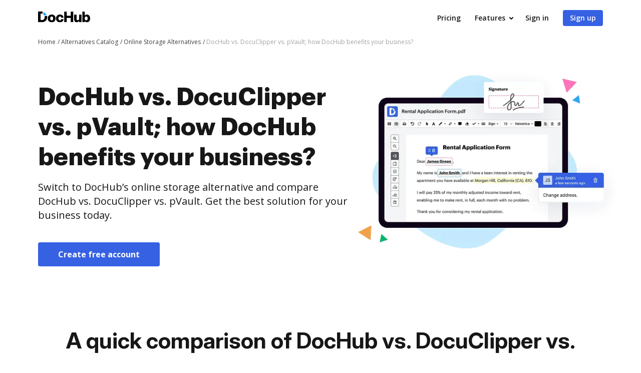

--- FILE ---
content_type: text/html; charset=UTF-8
request_url: https://www.dochub.com/compare/dochub-vs-docuclipper-vs-pvault
body_size: 28667
content:
<!DOCTYPE html>
<html lang="en" itemscope="" itemtype="https://schema.org/WebPage">
    <head>
        <!-- Google Tag Manager -->
<script>
    (function(w,d,s,l,i){w[l]=w[l]||[];w[l].push({'gtm.start':new Date().getTime(),event:'gtm.js'});var f=d.getElementsByTagName(s)[0],j=d.createElement(s),dl=l!='dataLayer'?'&l='+l:'';j.async=true;j.src='https://www.googletagmanager.com/gtm.js?id='+i+dl;f.parentNode.insertBefore(j,f);})(window,document,'script','dataLayer','GTM-TNBM843');
</script>
<!-- End Google Tag Manager -->
        <meta http-equiv="Content-Type" content="text/html; charset=utf-8">
        <meta http-equiv="X-UA-Compatible" content="IE=edge,chrome=1">
        <meta name="viewport" content="width=device-width, initial-scale=1.0, viewport-fit=cover">
        <meta name="format-detection" content="telephone=no">
        <title>Compare DocHub vs. DocuClipper vs. pVault: Which is better?</title>
        <meta name="description" content=" Read a complete DocHub vs. DocuClipper vs. pVault review. Compare features, pricing, security, and integrations using the charts below.">
        <meta name="keywords" content="">
        <meta name="csrf-token" content="49LKd1SuITMeZKoSlVDQJ01xevU01pGHHFJtgkl4">
        
        <link rel="preconnect" href="https://cdn.mrkhub.com/" crossorigin>
        <link rel="dns-prefetch" href="https://cdn.mrkhub.com/">

        <link href="https://fonts.googleapis.com" rel="preconnect">
        <link href="https://fonts.gstatic.com" rel="preconnect" crossorigin="">

        <meta name="apple-mobile-web-app-title" content="Dochub">
<link type="image/png" href="https://cdn.mrkhub.com/dochub-frontend/197/favicons/favicon-96x96.png" rel="icon" sizes="96x96">
<link type="image/svg+xml" href="https://cdn.mrkhub.com/dochub-frontend/197/favicons/favicon.svg" rel="icon">
<link href="https://cdn.mrkhub.com/dochub-frontend/197/favicons/favicon.ico" rel="shortcut icon">
<link href="https://cdn.mrkhub.com/dochub-frontend/197/favicons/apple-touch-icon.png" rel="apple-touch-icon" sizes="180x180">
<link href="https://cdn.mrkhub.com/dochub-frontend/197/favicons/site.webmanifest" rel="manifest">
                    <link rel="canonical" href="https://www.dochub.com/compare/dochub-vs-docuclipper-vs-pvault" />
        
                                    <link rel="alternate" hreflang="en" href="https://www.dochub.com/compare/dochub-vs-docuclipper-vs-pvault" />
                    
                
        <style>
    /* Inter Variable */
    @font-face {
        font-family: "InterVariable";
        font-style: normal;
        font-weight: 300 800;
        font-display: swap;
        src: url("/fonts/inter/InterVariable.woff2") format("woff2-variations");
    }

    /* Open Sans */
    @font-face {
        font-family: "Open Sans";
        font-style: normal;
        font-weight: 300;
        font-display: swap;
        src: url("/fonts/opensans/OpenSans-Light.woff2") format("woff2"),
        url("/fonts/opensans/OpenSans-Light.woff") format("woff");
    }

    @font-face {
        font-family: "Open Sans";
        font-style: normal;
        font-weight: 400;
        font-display: swap;
        src: url("/fonts/opensans/OpenSans-Regular.woff2") format("woff2"),
        url("/fonts/opensans/OpenSans-Regular.woff") format("woff");
    }

    @font-face {
        font-family: "Open Sans";
        font-style: normal;
        font-weight: 600;
        font-display: swap;
        src: url("/fonts/opensans/OpenSans-SemiBold.woff2") format("woff2"),
        url("/fonts/opensans/OpenSans-SemiBold.woff") format("woff");
    }

    @font-face {
        font-family: "Open Sans";
        font-style: normal;
        font-weight: 700;
        font-display: swap;
        src: url("/fonts/opensans/OpenSans-Bold.woff2") format("woff2"),
        url("/fonts/opensans/OpenSans-Bold.woff") format("woff");
    }

    /* Graphik */
    @font-face {
        font-family: "Graphik";
        font-style: normal;
        font-weight: 400;
        font-display: swap;
        src: url("/fonts/Graphik/Graphik-Regular.woff2") format("woff2"),
        url("/fonts/Graphik/Graphik-Regular.woff") format("woff");
    }

    @font-face {
        font-family: "Graphik";
        font-style: normal;
        font-weight: 600;
        font-display: swap;
        src: url("/fonts/Graphik/Graphik-Semibold.woff2") format("woff2"),
        url("/fonts/Graphik/Graphik-Semibold.woff") format("woff");
    }

    @font-face {
        font-family: "Graphik";
        font-style: normal;
        font-weight: 700;
        font-display: swap;
        src: url("/fonts/Graphik/Graphik-Bold.woff2") format("woff2"),
        url("/fonts/Graphik/Graphik-Bold.woff") format("woff");
    }
</style>
            <style>
    @font-face{font-display:swap;font-family:Open Sans;font-stretch:100%;font-style:normal;font-weight:400;src:url(https://fonts.gstatic.com/s/opensans/v34/memvYaGs126MiZpBA-UvWbX2vVnXBbObj2OVTSGmu0SC55K5gw.woff2) format("woff2");unicode-range:U+0100-024f,U+0259,U+1e??,U+2020,U+20a0-20ab,U+20ad-20cf,U+2113,U+2c60-2c7f,U+a720-a7ff}@font-face{font-display:swap;font-family:Open Sans;font-stretch:100%;font-style:normal;font-weight:400;src:url(https://fonts.gstatic.com/s/opensans/v34/memvYaGs126MiZpBA-UvWbX2vVnXBbObj2OVTS-mu0SC55I.woff2) format("woff2");unicode-range:U+00??,U+0131,U+0152-0153,U+02bb-02bc,U+02c6,U+02da,U+02dc,U+2000-206f,U+2074,U+20ac,U+2122,U+2191,U+2193,U+2212,U+2215,U+feff,U+fffd}@font-face{font-display:swap;font-family:Open Sans;font-stretch:100%;font-style:normal;font-weight:600;src:url(https://fonts.gstatic.com/s/opensans/v34/memvYaGs126MiZpBA-UvWbX2vVnXBbObj2OVTSGmu0SC55K5gw.woff2) format("woff2");unicode-range:U+0100-024f,U+0259,U+1e??,U+2020,U+20a0-20ab,U+20ad-20cf,U+2113,U+2c60-2c7f,U+a720-a7ff}@font-face{font-display:swap;font-family:Open Sans;font-stretch:100%;font-style:normal;font-weight:600;src:url(https://fonts.gstatic.com/s/opensans/v34/memvYaGs126MiZpBA-UvWbX2vVnXBbObj2OVTS-mu0SC55I.woff2) format("woff2");unicode-range:U+00??,U+0131,U+0152-0153,U+02bb-02bc,U+02c6,U+02da,U+02dc,U+2000-206f,U+2074,U+20ac,U+2122,U+2191,U+2193,U+2212,U+2215,U+feff,U+fffd}@font-face{font-display:swap;font-family:Open Sans;font-stretch:100%;font-style:normal;font-weight:700;src:url(https://fonts.gstatic.com/s/opensans/v34/memvYaGs126MiZpBA-UvWbX2vVnXBbObj2OVTSGmu0SC55K5gw.woff2) format("woff2");unicode-range:U+0100-024f,U+0259,U+1e??,U+2020,U+20a0-20ab,U+20ad-20cf,U+2113,U+2c60-2c7f,U+a720-a7ff}@font-face{font-display:swap;font-family:Open Sans;font-stretch:100%;font-style:normal;font-weight:700;src:url(https://fonts.gstatic.com/s/opensans/v34/memvYaGs126MiZpBA-UvWbX2vVnXBbObj2OVTS-mu0SC55I.woff2) format("woff2");unicode-range:U+00??,U+0131,U+0152-0153,U+02bb-02bc,U+02c6,U+02da,U+02dc,U+2000-206f,U+2074,U+20ac,U+2122,U+2191,U+2193,U+2212,U+2215,U+feff,U+fffd}.section-title{font-family:InterVariable,Graphik,Arial;font-size:24px;font-weight:700;line-height:32px;margin-bottom:28px;margin-top:0;text-align:center}@media only screen and (min-width:768px){.section-title{font-size:28px;line-height:40px;margin-bottom:32px}}@media only screen and (min-width:960px){.section-title{font-size:44px;line-height:56px;margin-bottom:40px}}.action-link{color:#3661e3;cursor:pointer;display:inline-block;font-weight:700;padding-right:18px;position:relative;text-decoration:none;user-select:none}.action-link:after{background-image:url(https://cdn.mrkhub.com/dochub-frontend/197/images/_modules/action-link/arrow-right.svg);background-position:50%;background-repeat:no-repeat;bottom:0;content:"";height:8px;margin:auto;position:absolute;right:0;top:0;transition:all .2s ease-in-out;width:13px}.action-link:hover{color:#4f79f9;text-decoration:underline}.action-link:hover:after{right:-6px;transition:all .2s ease-in-out}.action-link:focus{border-radius:3px;outline:2px solid #c7d5ff;outline-offset:2px}.categories-menu{box-sizing:border-box;color:#2c2c2c;display:block;font-size:14px;font-weight:600;line-height:20px;margin-bottom:40px;position:relative;width:100%}@media only screen and (min-width:768px){.categories-menu{margin-bottom:60px}}@media only screen and (min-width:1000px){.categories-menu{background-color:transparent;border-color:#fff;height:auto;margin-bottom:0;min-width:226px;padding:0}}.categories-menu:after{background-image:url("data:image/svg+xml;charset=utf-8,%3Csvg xmlns='http://www.w3.org/2000/svg' width='16' height='16' fill='none'%3E%3Cpath fill='%23414141' fill-rule='evenodd' d='M4.293 6.293a1 1 0 0 0 0 1.414l3 3a1 1 0 0 0 1.414 0l3-3a1 1 0 0 0-1.414-1.414L8 8.586 5.707 6.293a1 1 0 0 0-1.414 0' clip-rule='evenodd'/%3E%3C/svg%3E");content:"";display:none;height:16px;position:absolute;right:15px;top:50%;transform:translateY(-50%);transition:all .15s ease-in;width:16px}@media only screen and (min-width:1000px){.categories-menu:after{display:none}}.categories-menu.js-enhanced{align-items:center;background-color:#fff;border:1px solid #a3a3a3;border-radius:4px;cursor:pointer;display:flex;height:52px;outline:none;outline-offset:0;padding:0 47px 0 15px;transition:all .15s ease-in}@media only screen and (min-width:1000px){.categories-menu.js-enhanced{background-color:transparent;border:none;border-radius:0;cursor:auto;display:block;height:auto;padding:0}}.categories-menu.js-enhanced .categories-menu__label{display:block}@media only screen and (min-width:1000px){.categories-menu.js-enhanced .categories-menu__label{display:none}}.categories-menu.js-enhanced:after{display:block}@media only screen and (min-width:1000px){.categories-menu.js-enhanced:after{display:none}}.categories-menu.js-enhanced .categories-menu__inner{border:1px solid #a3a3a3;border-radius:0 0 4px 4px;border-top:none;box-shadow:0 2px 8px rgba(44,44,44,.24);display:none;left:0;max-height:235px;overflow:auto;position:absolute;top:calc(100% + 4px);z-index:12}@media only screen and (min-width:768px){.categories-menu.js-enhanced .categories-menu__inner{max-height:283px}}@media only screen and (min-width:1000px){.categories-menu.js-enhanced .categories-menu__inner{background:transparent;border:none;border-radius:0;box-shadow:none;display:block;left:auto;max-height:none;overflow:visible;position:static;top:auto}}.categories-menu.is-open{box-shadow:0 0 0 1px #fff,0 0 0 3px #c7d5ff}.categories-menu.is-open .categories-menu__inner{display:block}.categories-menu.is-open:after{transform:rotate(-180deg) translateY(50%)}.categories-menu__inner{background:#fff;border:1px solid #a3a3a3;border-radius:4px;border-top:none;display:block;height:auto;margin:0;max-height:none;overflow:visible;position:static;width:100%;z-index:1}@media only screen and (min-width:1000px){.categories-menu__inner{background:transparent;border:none;box-shadow:none;display:block;max-height:none;overflow:visible;position:relative;top:0}}.categories-menu__list{display:block;margin:0;overflow-y:auto;padding:0}@media only screen and (min-width:1000px){.categories-menu__list{overflow:visible}}.categories-menu__list--hidden{display:block}@media only screen and (min-width:1000px){.categories-menu__list--hidden{display:none}}.categories-menu__label{color:#171717;display:none;font-size:14px;line-height:20px}@media only screen and (min-width:1000px){.categories-menu__label{display:none}}.categories-menu__link{color:#171717;display:block;font-size:14px;font-weight:600;line-height:20px;padding:10px 15px;position:relative;text-decoration:none;transition:all .15s ease-in}@media only screen and (min-width:1000px){.categories-menu__link{border-radius:4px;font-size:16px;font-weight:400;line-height:24px;margin-bottom:5px;padding:4px 8px}.categories-menu__link:last-child{margin-bottom:0}}.categories-menu__link:hover{background-color:#eff3fe;color:#2c2c2c}.categories-menu__link .link-text{font-size:14px;font-weight:400;line-height:20px;margin:0;user-select:none}@media only screen and (min-width:1000px){.categories-menu__link .link-text{font-size:16px;font-weight:400;line-height:24px}}.categories-menu__link.is-active,.categories-menu__link.is-active:hover{background:#101014;color:#fff}.categories-menu__link.is-active .link-text{font-weight:600}.tooltip{margin:0;text-align:left;text-align:start;text-decoration:none;text-shadow:none;text-transform:none;white-space:normal;word-spacing:normal;word-wrap:break-word;animation:tooltip__fade-in .1s ease-in;font-style:normal;font-weight:400;letter-spacing:normal;line-break:auto;line-height:1.5;word-break:normal}.tooltip,.tooltip__arrow{display:block;position:absolute}.tooltip__arrow{height:8px;width:.8em}.tooltip__arrow:before{border-color:transparent;border-style:solid;content:"";position:absolute}.tooltip__inner{box-sizing:border-box;max-width:320px}.tooltip[aria-hidden=true]{opacity:0;transition:opacity .1s ease-in,visibility 100s linear;z-index:-1000}.tooltip[aria-hidden=false]{opacity:1;transition:opacity .1s ease-in,visibility 0s linear;z-index:1000}.tooltip[x-placement^=top]{padding:8px 0}.tooltip[x-placement^=top] .tooltip__arrow{bottom:0}.tooltip[x-placement^=top] .tooltip__arrow:before{border-top-color:currentColor;border-width:8px 8px 0;top:0}.tooltip[x-placement^=right]{padding:0 8px}.tooltip[x-placement^=right] .tooltip__arrow{height:.8em;left:0;width:8px}.tooltip[x-placement^=right] .tooltip__arrow:before{border-right-color:currentColor;border-width:8px 8px 8px 0;right:0}.tooltip[x-placement^=bottom]{padding:8px 0}.tooltip[x-placement^=bottom] .tooltip__arrow{top:0}.tooltip[x-placement^=bottom] .tooltip__arrow:before{border-bottom-color:currentColor;border-width:0 8px 8px;bottom:0}.tooltip[x-placement^=left]{padding:0 8px}.tooltip[x-placement^=left] .tooltip__arrow{height:.8em;right:0;width:8px}.tooltip[x-placement^=left] .tooltip__arrow:before{border-left-color:currentColor;border-width:8px 0 8px 8px;left:0}.tooltip_style_dark .tooltip__inner{background-color:#141f2b;color:#fff}.tooltip_style_dark .tooltip__arrow{color:#141f2b}.tooltip_style_light .tooltip__inner{background-color:#fff;box-shadow:0 2px 6px 0 rgba(176,186,197,.6);color:#141f2b}.tooltip_style_light .tooltip__arrow{color:#fff}.tooltip_style_default .tooltip__inner{border-radius:em(4px,14px);font-size:em(14px);line-height:em(20px,14px);padding:em(8px,14px);text-align:center}@-moz-keyframes tooltip__fade-in{0%{opacity:0}99%{opacity:1}to{display:none}}@-webkit-keyframes tooltip__fade-in{0%{opacity:0}99%{opacity:1}to{display:none}}@-o-keyframes tooltip__fade-in{0%{opacity:0}99%{opacity:1}to{display:none}}@keyframes tooltip__fade-in{0%{opacity:0}99%{opacity:1}to{display:none}}.video-player .video-player__lazyframe{border-radius:8px;position:relative}.video-player .video-player__lazyframe:focus{outline:1px solid #fff;outline:1px solid transparent}.video-player .video-player__lazyframe:hover{cursor:pointer}.video-player .video-player__lazyframe:before{content:"";display:block;padding-top:63%;width:100%}.video-player .video-player__lazyframe[data-ratio="16:9"]:before{padding-top:56.25%}.video-player .video-player__lazyframe[data-ratio="4:3"]:before{padding-top:75%}.video-player .video-player__lazyframe[data-ratio="1:1"]:before{padding-top:100%}.video-player .video-player__lazyframe iframe{bottom:0;height:100%;left:0;position:absolute;right:0;top:0;width:100%;z-index:5}.video-player .video-player__lazyframe .video-player__thumb-image{height:100%;left:0;object-fit:cover;position:absolute;top:0;width:100%}.video-player .video-player__lazyframe .video-player__play-button,.video-player .video-player__lazyframe:after{background-image:url(https://cdn.mrkhub.com/dochub-frontend/197/images/_pages/functionality/icons/play-button.svg);background-repeat:no-repeat;background-size:contain;content:"";height:96px;left:50%;position:absolute;top:50%;transform:translate(-50%,-50%);transition:transform .2s;width:96px}@media only screen{.video-player .video-player__lazyframe .video-player__play-button,.video-player .video-player__lazyframe:after{height:96px;width:96px}}.video-player .video-player__lazyframe .video-player__play-button:focus,.video-player .video-player__lazyframe:after:focus{outline:none;transform:translate(-50%,-50%) scale(1.2)}.video-player .video-player__lazyframe:focus .video-player__play-button,.video-player .video-player__lazyframe:focus:after,.video-player .video-player__lazyframe:hover .video-player__play-button,.video-player .video-player__lazyframe:hover:after{transform:translate(-50%,-50%) scale(1.2)}.layout-responsive .video-player.exp-10743 .video-player__lazyframe{background:none}.layout-responsive .video-player.exp-10743 .video-player__lazyframe:after{display:none}.video-player .video-player__lazyframe.video-player__lazyframe--button-image img{max-width:100%}.video-player .video-player__lazyframe.video-player__lazyframe--button-image .video-player__play-button,.video-player .video-player__lazyframe.video-player__lazyframe--button-image:after{background:none}.video-player .video-player__lazyframe .video-player__play-button:focus{outline:none;transform:translate(-50%,-50%) scale(1.2)}*{box-sizing:border-box}body{color:#171717;font-weight:400;margin:0;min-width:320px;width:100%}.button,body{font-family:Open Sans,Arial;font-size:14px;line-height:20px}.button{background:#3661e3;border-radius:4px;color:#fff;cursor:pointer;display:inline-block;font-weight:600;padding:12px 16px;position:relative;text-align:center;text-decoration:none;transition:all .2s ease-in-out;user-select:none}.button:hover{background:#4f79f9}.button:active,.button:focus{box-shadow:0 0 0 1px #fff,0 0 0 3px #c7d5ff}.button:active{background:#1d4bd9;transition:all 0s ease-in-out}h2.section-title{font-size:24px;line-height:32px}@media only screen and (min-width:768px){h2.section-title{font-size:32px;line-height:44px}}@media only screen and (min-width:960px){h2.section-title{font-size:44px;line-height:56px}}.page-section__inner{margin:0 auto;max-width:1208px;padding:30px 20px}@media only screen and (min-width:768px){.page-section__inner{padding:40px}}@media only screen and (min-width:960px){.page-section__inner{padding:60px 40px}}.page-section--intro,.page-section--intro .page-section__inner{padding-top:0}.page-section--intro .section-intro__container{display:flex;flex-wrap:wrap;gap:22px;justify-content:space-between}@media only screen and (min-width:960px){.page-section--intro .section-intro__container{flex-wrap:nowrap}}.page-section--intro .section-intro__description{flex-basis:648px;flex-grow:1;text-align:center}@media only screen and (min-width:960px){.page-section--intro .section-intro__description{padding-top:50px;text-align:left}}.page-section--intro .section-intro__description--full-width{flex-basis:100%;padding-top:16px}@media only screen and (min-width:768px){.page-section--intro .section-intro__description--full-width{padding-top:28px}}@media only screen and (min-width:960px){.page-section--intro .section-intro__description--full-width{padding-top:64px}}.page-section--intro .section-intro__description--full-width .section-subtitle,.page-section--intro .section-intro__description--full-width .section-title{max-width:100%;text-align:left}.page-section--intro .section-intro__description--full-width .section-subtitle{margin-bottom:0}.page-section--intro .section-intro__description--full-width .description__credentials{margin-top:24px}@media only screen and (min-width:768px){.page-section--intro .section-intro__description--full-width .description__credentials{margin-top:32px}}.page-section--intro .section-intro__decoration{align-self:center;height:235px;margin:0 auto;padding-left:40px;position:relative}@media only screen and (max-width:380px){.page-section--intro .section-intro__decoration{height:210px;padding-left:28px}}@media only screen and (min-width:639px){.page-section--intro .section-intro__decoration{height:380px;padding-left:60px}}@media only screen and (min-width:960px){.page-section--intro .section-intro__decoration{display:block;flex-basis:536px;margin-right:-40px;padding-left:0}}@media only screen and (min-width:1290px){.page-section--intro .section-intro__decoration{flex-shrink:0;margin-right:-78px}}.page-section--intro .section-intro__decoration .intro__illustration{height:auto;width:100%}.page-section--intro .section-title{font-family:Graphik,Arial;font-size:32px;font-weight:700;line-height:44px;margin:0 auto 12px;max-width:336px}@media only screen and (min-width:768px){.page-section--intro .section-title{font-size:44px;line-height:56px;margin:0 auto 16px;max-width:688px}}@media only screen and (min-width:960px){.page-section--intro .section-title{font-size:48px;line-height:60px;text-align:left}}.page-section--intro .section-subtitle{font-family:Open Sans,Arial;font-size:16px;font-weight:400;line-height:24px;margin-bottom:24px;margin-left:auto;margin-right:auto;max-width:543px}@media only screen and (min-width:768px){.page-section--intro .section-subtitle{margin-bottom:40px}}@media only screen and (min-width:960px){.page-section--intro .section-subtitle{font-size:20px;line-height:28px;max-width:648px}}.page-section--intro .button{font-size:16px;font-weight:700;line-height:24px;padding-left:40px;padding-right:40px}.page-section--comparison-table .section-title{margin-bottom:28px}@media only screen and (min-width:768px){.page-section--comparison-table .section-title{margin-bottom:32px}}@media only screen and (min-width:960px){.page-section--comparison-table .section-title{margin-bottom:40px}}.table-wrapper{overflow-x:auto;padding-bottom:28px}@media only screen and (min-width:768px){.table-wrapper{padding-bottom:0}}.table{border:0;border-collapse:collapse;font-size:16px;font-weight:400;line-height:24px;margin:0 auto;text-align:center}.table tr:not(.no-hover):hover{background-color:#f9faff}.table th{border-bottom:1px solid #d4d4d4;font-family:Graphik,Arial;font-size:16px;font-weight:700;padding:24px 0 20px}@media only screen and (min-width:768px){.table th{padding:32px 0}}@media only screen and (min-width:960px){.table th{font-size:20px;padding:24px 0 20px}}.table th:first-child{border-bottom-left-radius:8px;border-top-left-radius:8px}.table th:last-child{border-bottom-right-radius:8px;border-top-right-radius:8px}.table th .logo__image{height:auto;width:67px}@media only screen and (min-width:768px){.table th .logo__image{width:82px}}@media only screen and (min-width:960px){.table th .logo__image{width:104px}}.table .line--bottom{border-bottom:1px solid #d4d4d4}.table .empty-top,.table .line--bottom{height:14px;line-height:14px;padding:0}.table td{font-size:12px;font-weight:700;line-height:16px;padding:10px 0}@media only screen and (min-width:768px){.table td{font-size:16px;line-height:24px;padding:18px 0}}@media only screen and (min-width:960px){.table td{font-size:14px;line-height:20px}}.table td:first-child{border-bottom-left-radius:8px;border-top-left-radius:8px;font-size:12px;font-weight:600;line-height:16px;padding-left:10px;padding-right:10px;text-align:left}@media only screen and (min-width:960px){.table td:first-child{font-size:16px;line-height:24px;padding-left:16px}}.table td:last-child{border-bottom-right-radius:8px;border-top-right-radius:8px}.table .column-dochub{background-color:#f9faff;mix-blend-mode:multiply}.table .column-dochub--top{border-top-left-radius:12px;border-top-right-radius:12px}.table .column-dochub--bottom,.table .column-dochub--bottom--mobile{border-bottom-left-radius:12px;border-bottom-right-radius:12px}@media only screen and (min-width:768px){.table .column-dochub--bottom--mobile{border-radius:0}}.table-link-row{display:none}@media only screen and (min-width:768px){.table-link-row{display:table-row}}.table-link-row--mobile{display:table-row;text-align:center}@media only screen and (min-width:768px){.table-link-row--mobile{display:none}}.link-row--mobile{display:block;text-align:center}@media only screen and (min-width:768px){.link-row--mobile{display:none}}.table-link{color:#3661e3;display:inline-block;font-size:14px;font-weight:700;line-height:20px;padding-left:8px;padding-right:8px;text-align:center}.table-link:hover{color:#4f79f9}.table-link:focus{border:1px solid #c7d5ff}@media only screen and (min-width:960px){.table-link{font-size:16px;line-height:24px;padding-left:12px;padding-right:12px}}.table--comparison-table--two-columns{width:100%}.table--comparison-table--two-columns th:first-child{min-width:112px;width:30%}@media only screen and (min-width:1016px){.table--comparison-table--two-columns th:first-child{width:396px}}.table--comparison-table--two-columns th:nth-child(2){width:30%}@media only screen and (min-width:1016px){.table--comparison-table--two-columns th:nth-child(2){width:360px}}.table--comparison-table--two-columns th:nth-child(3){min-width:114px;width:30%}@media only screen and (min-width:1016px){.table--comparison-table--two-columns th:nth-child(3){width:360px}}.table--comparison-table{width:100%}.table--comparison-table th:first-child{min-width:112px}@media only screen and (min-width:600px){.table--comparison-table th:first-child{min-width:160px}}@media only screen and (min-width:768px){.table--comparison-table th:first-child{min-width:186px}}@media only screen and (min-width:960px){.table--comparison-table th:first-child{min-width:224px}}@media only screen and (min-width:1016px){.table--comparison-table th:first-child{width:396px}}.table--comparison-table th:nth-child(2){min-width:112px;width:30%}@media only screen and (min-width:1016px){.table--comparison-table th:nth-child(2){width:244px}}.table--comparison-table th:nth-child(3){min-width:114px;width:30%}@media only screen and (min-width:1016px){.table--comparison-table th:nth-child(3){width:244px}}.table--comparison-table th:nth-child(4){min-width:114px;width:30%}@media only screen and (min-width:1016px){.table--comparison-table th:nth-child(4){width:244px}}.icon-check,.icon-check--grey,.icon-cross{background-image:url(https://cdn.mrkhub.com/dochub-frontend/197/images/_pages/alternative/icons/icon-check-green.svg);background-size:contain;display:block;height:20px;margin:0 auto;width:20px}@media only screen and (min-width:768px){.icon-check,.icon-check--grey,.icon-cross{height:28px;width:28px}}@media only screen and (min-width:960px){.icon-check,.icon-check--grey,.icon-cross{height:32px;width:32px}}.icon-check--grey{background-image:url(https://cdn.mrkhub.com/dochub-frontend/197/images/_pages/alternative/icons/icon-check-grey.svg)}.icon-cross{background-image:url(https://cdn.mrkhub.com/dochub-frontend/197/images/_pages/alternative/icons/icon-cross.svg)}.page-section--features .section-title{margin:0 auto 32px}@media only screen and (min-width:768px){.page-section--features .section-title{font-size:32px;line-height:44px}}@media only screen and (min-width:960px){.page-section--features .section-title{font-size:44px;line-height:56px;margin-bottom:40px}}.page-section--features .cards--features-how-to{display:flex;flex-wrap:wrap;justify-content:space-between;width:100%}@media only screen and (min-width:550px){.page-section--features .cards--features-how-to{justify-content:space-around}}@media only screen and (min-width:960px){.page-section--features .cards--features-how-to{justify-content:space-between}}.page-section--features .cards--features-how-to .cards__item{margin-bottom:28px;width:calc(50% - 8px)}@media only screen and (min-width:680px){.page-section--features .cards--features-how-to .cards__item{max-width:160px}}@media only screen and (min-width:768px){.page-section--features .cards--features-how-to .cards__item{margin-bottom:0;max-width:100%;width:calc(25% - 8px)}}@media only screen and (min-width:960px){.page-section--features .cards--features-how-to .cards__item{width:calc(25% - 12px)}}.page-section--features .cards--features-how-to .cards__item:nth-child(odd){margin-left:0}.page-section--features .cards--features-how-to .cards__item:nth-child(2n){margin-right:0}.page-section--features .cards--features-how-to .card__image{align-items:center;display:flex;justify-content:center;width:100%}.page-section--features .cards--features-how-to .card__image img{height:auto;width:100%}.page-section--features .cards--features-how-to .card__caption{padding-top:16px}@media only screen and (min-width:960px){.page-section--features .cards--features-how-to .card__caption{padding-top:24px}}.page-section--features .cards--features-how-to img{max-width:100%}.description__credentials{display:flex;flex-wrap:wrap;gap:16px}.description__credentials .credentials__column{display:flex;gap:4px}.description__credentials .label{color:#6b6b6b;margin-bottom:2px}.description__credentials .tab{border-bottom:1px dashed #6b6b6b;margin-bottom:2px}.description__credentials .tab .tab__text{font-weight:600}@media only screen and (min-width:768px){.page-section--primary .page-section__inner{padding-top:20px}}@media only screen and (min-width:1000px){.page-section--primary .page-section__inner{padding-top:0}}.primary__container{column-gap:24px;display:flex;flex-wrap:wrap;justify-content:space-between}@media only screen and (min-width:1000px){.primary__container{flex-wrap:nowrap}}.primary__navigation{min-width:264px;position:sticky;top:0;width:100%}@media only screen and (min-width:1000px){.primary__navigation{width:264px}}@media only screen and (max-width:999px){.primary__navigation{position:static}}.primary__navigation .categories-menu__link{display:block;overflow:hidden}@media only screen and (min-width:1000px){.primary__navigation .categories-menu__link{max-width:228px}}.primary__navigation .section-title{display:none;font-family:Open Sans,Arial;font-size:16px;line-height:32px;text-align:left}@media only screen and (min-width:1000px){.primary__navigation .section-title{display:inline-block;margin-bottom:12px}}.primary__navigation .button{display:none;font-size:14px;line-height:20px;margin-top:28px;padding:8px 47px}@media only screen and (min-width:1000px){.primary__navigation .button{display:block;max-width:228px}}.primary__content{flex-grow:1}@media only screen and (min-width:1000px){.primary__content{flex-grow:0}}.primary__content h2.section-title{font-size:28px;line-height:40px;margin-bottom:8px;text-align:left}@media (min-width:768px){.primary__content h2.section-title{font-size:32px;line-height:44px;margin-bottom:16px}}.primary__content p.section-subtitle{margin:0 0 28px}@media only screen and (min-width:768px){.primary__content p.section-subtitle{font-size:16px;line-height:24px;margin-bottom:40px}}.primary__content .page-section--alternative .page-section__inner{padding:0}.primary__content .page-section--alternative h3.section-title{font-size:24px;line-height:32px;margin-bottom:12px;text-align:left}.primary__content .page-section--alternative .section-description,.primary__content .page-section--alternative li{font-size:16px;line-height:24px;margin:0 0 12px}.primary__content .page-section--alternative .section-subtitle{font-family:Graphik,Arial;font-size:20px;font-weight:700;line-height:28px;margin:0 0 12px}.primary__content .page-section--alternative ul{margin-block-end:28px;margin-block-start:12px;padding-inline-start:20px}@media only screen and (min-width:768px){.primary__content .page-section--alternative ul{margin-block-end:40px}}.primary__content .page-section--alternative .button{font-size:16px;line-height:24px;margin-bottom:28px;padding:12px 40px}@media only screen and (min-width:768px){.primary__content .page-section--alternative .button{margin-bottom:40px}}.primary__content .page-section--alternative .conclusion__cta{margin-bottom:28px}@media only screen and (min-width:768px){.primary__content .page-section--alternative .conclusion__cta{margin-bottom:40px}}.sticky{padding-top:32px;position:fixed;top:0}.left-margin{margin-left:288px}@media only screen and (max-width:768px){.page-section--breadcrumb.alternate-breadcrumb .bread-crumbs__item:last-child{max-width:65%}}.page-section--breadcrumb.alternate-breadcrumb .page-section__inner{padding-bottom:0;padding-top:0}@media only screen and (min-width:768px){.page-section--breadcrumb.alternate-breadcrumb .page-section__inner{padding-bottom:0;padding-top:0}}@media only screen and (min-width:960px){.page-section--breadcrumb.alternate-breadcrumb .page-section__inner{padding-bottom:0;padding-top:0}.page-section--alternate-intro .page-section__inner{padding-bottom:0;padding-top:80px}.page-section--alternate-intro .section-subtitle,.page-section--alternate-intro .section-title{text-align:left}}.page-section--alternate-intro .section-title{font-size:28px;font-weight:700;line-height:40px;margin:0 auto 12px}@media only screen and (min-width:768px){.page-section--alternate-intro .section-title{font-size:44px;line-height:56px;margin:0 auto 16px;max-width:688px}}@media only screen and (min-width:960px){.page-section--alternate-intro .section-title{font-size:48px;line-height:60px;max-width:100%;text-align:left}.page-section--alternate-intro .section-subtitle{margin-bottom:32px;margin-top:0}}.page-section--alternate-intro .section-subtitle:last-child{margin-bottom:0}@media only screen and (min-width:960px){.page-section--alternate-intro .section-subtitle:last-child{margin-bottom:0}}.page-section--alternate-intro .author{color:#6b6b6b;font-size:14px;line-height:20px}.page-section--alternate-intro .author span{color:#171717;padding-left:4px;text-decoration:underline dotted}.page-section--alternate-intro .author span:first-child{padding-right:16px}@media only screen and (min-width:960px){.page-section--icp-content .section-title{font-size:32px;line-height:44px;text-align:left}}.page-section--icp-content .list__title{font-size:16px;line-height:24px;margin:0}@media only screen and (min-width:960px){.page-section--icp-content .list__title{font-family:$font-family-graphik;font-size:24px;line-height:32px}}.page-section--icp-content .list__block-text{margin:12px 0}.page-section--icp-content .list__block-text:last-child{margin-bottom:0}.page-section--icp-content .list__items{padding-left:8px}.page-section--icp-content .list__item{font-size:16px;line-height:24px;list-style-type:none;margin-bottom:12px}.page-section--icp-content .list__item span{font-weight:700;padding-right:4px}@media only screen and (min-width:960px){.page-section--icp-content .action-link{font-size:16px}}
</style>
        
                    <style>
        .header-menu{user-select:none}.header-menu .header-menu__item{display:none}@media only screen and (min-width:768px){.header-menu .header-menu__item{display:inline-block}}.header-menu .header-menu__item .header-menu__button{margin-left:12px}.header-menu .header-menu__item .right-arrow{padding:8px 44px 8px 24px}.header-menu .header-menu__item .right-arrow:after{background-image:url("data:image/svg+xml;charset=utf-8,%3Csvg xmlns='http://www.w3.org/2000/svg' width='12' height='9' fill='none'%3E%3Cpath fill='%23fff' fill-rule='evenodd' d='m8.672.964 3.182 3.182a.5.5 0 0 1 0 .707L8.672 8.035a.5.5 0 1 1-.708-.707L10.293 5H.5a.5.5 0 0 1 0-1h9.793L7.964 1.67a.5.5 0 1 1 .708-.707' clip-rule='evenodd'/%3E%3C/svg%3E");background-position:50%;background-repeat:no-repeat;bottom:0;color:#fff;content:"";display:block;height:7px;margin:auto;padding-left:8px;padding-right:24px;position:absolute;right:0;top:0;width:12px}.header-menu .header-menu__item.mobile-visible{display:inline-block}.header-menu .header-menu__item.has-dropdown{padding-right:14px;position:relative}.header-menu .header-menu__item.has-dropdown .header-menu__link{cursor:pointer;padding-right:10px;position:relative;text-decoration:none}.header-menu .header-menu__item.has-dropdown .header-menu__link:after{background:url(https://cdn.mrkhub.com/dochub-frontend/197/images/_modules/section-header/icons/arrow-down.svg);content:"";display:block;height:5px;position:absolute;right:-6px;top:calc(50% - 2px);transition:transform .2s;width:8px}.header-menu .header-menu__item.is-open .header-menu__dropdown{display:block}.header-menu .header-menu__item.is-open .header-menu__link{border-color:#000;color:#171717}.header-menu .header-menu__item.is-open .header-menu__link:after{background:url(https://cdn.mrkhub.com/dochub-frontend/197/images/_modules/section-header/icons/arrow-down.svg);transform:rotate(-180deg)}.header-menu__button{background:#3661e3;border-radius:4px;color:#fff;cursor:pointer;display:inline-block;font-family:Open Sans,Arial;font-size:14px;font-weight:600;line-height:16px;padding:8px 14px;position:relative;text-decoration:none;transition:all .2s ease-in-out;user-select:none}.header-menu__button:hover{background:#4f79f9}.header-menu__button:active,.header-menu__button:focus{box-shadow:0 0 0 1px #fff,0 0 0 3px #c7d5ff}.header-menu__button:active{background:#1d4bd9;transition:all 0s ease-in-out}.header-menu__link{color:#171717;font-weight:600;padding:8px 12px;text-decoration:none;-webkit-font-smoothing:antialiased}.header-menu__link:hover{text-decoration:underline}.header-menu--white .header-menu__item .right-arrow{padding:8px 44px 8px 24px}.header-menu--white .header-menu__item .right-arrow:after{background-image:url("data:image/svg+xml;charset=utf-8,%3Csvg xmlns='http://www.w3.org/2000/svg' width='12' height='9' fill='none'%3E%3Cpath fill='%23171717' fill-rule='evenodd' d='m8.672.964 3.182 3.182a.5.5 0 0 1 0 .707L8.672 8.035a.5.5 0 1 1-.708-.707L10.293 5H.5a.5.5 0 0 1 0-1h9.793L7.964 1.67a.5.5 0 1 1 .708-.707' clip-rule='evenodd'/%3E%3C/svg%3E");background-position:50%;background-repeat:no-repeat;bottom:0;color:#171717;content:"";display:block;height:7px;margin:auto;padding-left:8px;padding-right:24px;position:absolute;right:0;top:0;width:12px}.header-menu--white .header-menu__button{background:#fff;color:#171717}.header-menu--white .header-menu__button:hover{background:#eff6ff}.header-menu--white .header-menu__button:focus{box-shadow:0 0 0 1px #171717,0 0 0 3px #565f70}.header-menu--white .header-menu__button:active{background:#dbeafe;box-shadow:0 0 0 1px #171717,0 0 0 3px #565f70;transition:all 0s ease-in-out}.header-menu--white .header-menu__link{color:#fff}.header-menu__dropdown{background-color:#fff;border-radius:4px;box-shadow:0 2px 16px 0 rgba(0,0,0,.24);display:none;left:10px;margin:26px 0 0;position:absolute;right:0;top:100%;width:288px;z-index:35}.header-menu__dropdown-container{display:flex;gap:16px;justify-content:space-between;margin:0 auto;padding:28px 32px;position:relative;width:100%}.header-menu__dropdown-area{display:flex;flex:1 1 766px;gap:16px;justify-content:space-between}.header-menu__dropdown-area .header-menu__dropdown-area-column{flex:1 0 216px}.header-menu__dropdown-area .header-menu__dropdown-area-column:last-of-type{flex:1 1 456px}.header-menu__dropdown-area .header-menu__dropdown-area-title{font-size:16px;margin-bottom:11px}.header-menu__dropdown-area .header-menu__dropdown-area-title-link{color:#171717;font-size:16px;font-weight:700;position:relative;text-decoration:none}.header-menu__dropdown-area .header-menu__dropdown-area-title-link:hover{text-decoration:none}.header-menu__dropdown-area span.header-menu__dropdown-area-title-link{color:#171717}.header-menu__dropdown-area .header-menu__dropdown-area-list{display:flex;flex-direction:column;gap:26px;margin:0;padding:0}.header-menu__dropdown-area .header-menu__dropdown-list-item{display:flex;flex-direction:row;font-size:16px;gap:8px;line-height:24px;margin:0}.header-menu__dropdown-area .header-menu__dropdown-icon{display:inline-block;height:24px;width:24px}.header-menu__dropdown-area .header-menu__dropdown-link{border-bottom:2px solid transparent;color:#171717;font-size:16px;font-weight:400;line-height:24px;text-decoration:none}.header-menu__dropdown-area .header-menu__dropdown-link:focus,.header-menu__dropdown-area .header-menu__dropdown-link:hover{border-color:#171717}.layout__header--black .header-menu__item.has-dropdown .header-menu__link{border-color:#fff;color:#fff}.layout__header--black .header-menu__item.has-dropdown .header-menu__link:after{background:url(https://cdn.mrkhub.com/dochub-frontend/197/images/_modules/section-header/icons/arrow-down-white.svg)}.layout__header--black .header-menu__item.has-dropdown.is-open .header-menu__link{border-color:#fff;color:#fff}.layout__header--black .header-menu__item.has-dropdown.is-open .header-menu__link:after{background:url(https://cdn.mrkhub.com/dochub-frontend/197/images/_modules/section-header/icons/arrow-down-white.svg);transform:rotate(-180deg)}.layout__header--black .header-menu__dropdown{background-color:#171717;transition:background-color .3s ease}.layout__header--black .header-menu__dropdown-link{color:#fff}.layout__header--black .header-menu__dropdown-link:focus,.layout__header--black .header-menu__dropdown-link:hover{border-color:#fff}.layout__header--black .header-menu__dropdown-list-item:first-of-type svg path{stroke:#3b82f6}.layout__header--black .page-section--header--black.sticky-header .header-menu__item.has-dropdown .header-menu__dropdown{background-color:#fff;transition:background-color .3s ease}.layout__header--black .page-section--header--black.sticky-header .header-menu__item.has-dropdown .header-menu__dropdown-link{color:#171717}.layout__header--black .page-section--header--black.sticky-header .header-menu__item.has-dropdown .header-menu__dropdown-link:focus,.layout__header--black .page-section--header--black.sticky-header .header-menu__item.has-dropdown .header-menu__dropdown-link:hover{border-color:#171717}.layout__header--black .page-section--header--black.sticky-header .header-menu__item.has-dropdown .header-menu__dropdown-list-item:first-of-type svg path{stroke:#3661e3}.action-link{color:#3661e3;cursor:pointer;display:inline-block;font-weight:700;padding-right:18px;position:relative;text-decoration:none;user-select:none}.action-link:after{background-image:url(https://cdn.mrkhub.com/dochub-frontend/197/images/_modules/action-link/arrow-right.svg);background-position:50%;background-repeat:no-repeat;bottom:0;content:"";height:8px;margin:auto;position:absolute;right:0;top:0;transition:all .2s ease-in-out;width:13px}.action-link:hover{color:#4f79f9;text-decoration:underline}.action-link:hover:after{right:-6px;transition:all .2s ease-in-out}.action-link:focus{border-radius:3px;outline:2px solid #c7d5ff;outline-offset:2px}.page-header--top{display:block;height:32px;z-index:4}.page-header--top .page-header__container{align-items:center;display:flex;justify-content:flex-end;margin:0 auto;max-width:1208px;padding:10px 20px}@media only screen and (min-width:768px){.page-header--top .page-header__container{padding-left:40px;padding-right:40px}.page-header--top .page-header__container:after,.page-header--top .page-header__container:before{display:none}}.page-header--top .header-nav__list{display:flex;gap:24px;margin:0;padding:0}.page-header--top .header-nav__item{font-size:12px;line-height:12px;list-style-type:none;position:relative}.page-header--top .header-nav__item-link{color:#171717;font-size:12px;font-weight:600;line-height:12px;text-decoration:none}.page-header--top .header-nav__item-link:active:before,.page-header--top .header-nav__item-link:before,.page-header--top .header-nav__item-link:focus:before,.page-header--top .header-nav__item-link:hover:before{background:#171717}.page-header--dark-theme{background-color:#e2e8f0;color:#fff}.layout__header-black .page-header--top{background:linear-gradient(270deg,#1f2d4e,#334155)}.layout__header-black .header-nav__item-link{color:#fff}.layout__header-black .header-nav__item-link:before{background:#fff}.layout-desktopOverlay{background-color:#000;height:0;left:0;opacity:0;position:fixed;top:0;width:100%;z-index:13}.layout-desktopOverlay.is-visible{height:100%;opacity:.4}.main-menu{display:none}@media only screen and (min-width:960px){.main-menu{display:block}}.main-menu .main-menu__list{align-items:center;display:flex;list-style:none;margin:0;padding:0 0 0 6px}.main-menu .main-menu__item{padding:0 12px}@media only screen and (min-width:1280px){.main-menu .main-menu__item{padding:0 14px}}.main-menu .main-menu__item:hover .main-menu__link{color:#171717}.main-menu .main-menu__item.has-dropdown .main-menu__link{padding-right:10px;text-decoration:none}@media only screen and (min-width:1280px){.main-menu .main-menu__item.has-dropdown .main-menu__link{padding-right:14px}}.main-menu .main-menu__item.has-dropdown .main-menu__link:after{background:url(https://cdn.mrkhub.com/dochub-frontend/197/images/_modules/section-header/icons/arrow-down.svg);content:"";display:block;height:5px;position:absolute;right:-6px;top:calc(50% - 2px);transition:transform .2s;width:8px}.main-menu .main-menu__item.is-open .main-menu__dropdown{display:block}.main-menu .main-menu__item.is-open .main-menu__link{border-color:#000;color:#171717}.main-menu .main-menu__item.is-open .main-menu__link:after{background:url(https://cdn.mrkhub.com/dochub-frontend/197/images/_modules/section-header/icons/arrow-down.svg);transform:rotate(-180deg)}.main-menu .main-menu__item .main-menu__link:before{content:none}.main-menu .main-menu__link{border-bottom:3px solid transparent;color:#171717;font-size:16px;font-weight:600;padding:22px 2px;position:relative;text-decoration:none}.main-menu .main-menu__link:before{bottom:0;height:4px}.main-menu .main-menu__link:hover{text-decoration:none}.main-menu .main-menu__link:hover:before{display:none}.main-menu .main-menu__dropdown{background-color:#fff;border-top:1px solid #e2e8f0;box-shadow:0 10px 10px 0 rgba(0,0,0,.1);display:none;left:0;margin:0;position:absolute;right:0;top:100%;width:100%;z-index:35}.main-menu .main-menu__dropdown-container{display:flex;gap:16px;justify-content:space-between;margin:0 auto;max-width:1208px;padding:48px 40px;position:relative;width:100%}.main-menu .main-menu__dropdown-category-title{font-family:Graphik,Arial;font-size:28px;font-weight:700;line-height:36px;margin-bottom:12px}.main-menu .main-menu__dropdown-category-description{font-size:16px;line-height:24px;margin-bottom:24px}.main-menu .action-link{text-decoration:none}.main-menu .main-menu__dropdown-area{display:flex;flex:0 1 766px;gap:16px;justify-content:space-between}.main-menu .main-menu__dropdown-area-column{flex:0 0 216px}.main-menu .main-menu__dropdown-area-column:last-of-type{flex:0 1 456px}.main-menu .main-menu__dropdown-area-title{font-size:16px;margin-bottom:11px}.main-menu .main-menu__dropdown-area-title-link{color:#171717;font-size:16px;font-weight:700;position:relative;text-decoration:none}.main-menu .main-menu__dropdown-area-title-link:hover{text-decoration:none}.main-menu span.main-menu__dropdown-area-title-link{color:#171717}.main-menu .main-menu__dropdown-area-list{margin:0;padding:0}.main-menu .main-menu__dropdown-list-item{display:flex;flex-direction:row;font-size:16px;gap:16px;line-height:24px;margin:0 0 16px}.main-menu .main-menu__dropdown-icon{display:inline-block;height:24px;width:24px}.main-menu .main-menu__dropdown-link{border-bottom:2px solid transparent;color:#171717;font-size:16px;font-weight:400;line-height:24px;text-decoration:none}.main-menu .main-menu__dropdown-link:focus,.main-menu .main-menu__dropdown-link:hover{border-color:#171717}.main-menu .main-menu__dropdown-accent-box{border:1px solid #e2e8f0;border-radius:8px;flex:0 0 auto;height:148px;overflow:hidden;width:456px}.main-menu .accent-box{display:flex;justify-content:space-between;padding:0;position:relative}.main-menu .accent-box__column-description{flex:0 0 240px;padding:24px 0 24px 24px}.main-menu .accent-box__column-decoration{align-self:bottom;flex:0 0 192px}.main-menu .accent-box__column-decoration img{display:block}.main-menu .accent-box__title{font-family:Graphik,Arial;font-size:20px;font-weight:700;line-height:22px;margin:0 0 8px}.main-menu .accent-box__description{font-size:10px;line-height:13px;margin:0 0 10px}.main-menu .accent-box .app-buttons{display:flex;gap:8px}.main-menu .main-menu__dropdown .main-menu__dropdown-category-notion{flex:0 4 288px}.main-menu__dropdown-category-title{font-size:28px;line-height:36px;margin:0 0 12px}.main-menu__dropdown--solutions .main-menu__dropdown-area{margin-top:16px;padding-right:0}@media only screen and (min-width:1280px){.main-menu__dropdown--solutions .main-menu__dropdown-area{margin-top:24px}}.main-menu__dropdown--solutions .main-menu__dropdown-area-title{margin-bottom:20px}@media only screen and (min-width:1280px){.main-menu__dropdown--solutions .main-menu__dropdown-area-title{margin-bottom:22px}}.main-menu__dropdown--solutions .main-menu__dropdown-area-column:first-child{padding-left:34px}@media only screen and (min-width:1280px){.main-menu__dropdown--solutions .main-menu__dropdown-area-column:first-child{padding-left:102px}}.main-menu__dropdown--solutions .main-menu__dropdown-area-column:nth-child(2){margin-top:18px;padding-left:20px}@media only screen and (min-width:1280px){.main-menu__dropdown--solutions .main-menu__dropdown-area-column:nth-child(2){margin-top:22px;padding-left:28px}}.main-menu__dropdown--solutions .main-menu__dropdown-area-column:nth-child(3){padding-left:27px}@media only screen and (min-width:1280px){.main-menu__dropdown--solutions .main-menu__dropdown-area-column:nth-child(3){padding-left:58px}}.main-menu__dropdown--solutions .main-menu__dropdown-area-column:nth-child(4){padding-left:27px}@media only screen and (min-width:1280px){.main-menu__dropdown--solutions .main-menu__dropdown-area-column:nth-child(4){padding-left:58px}}.main-menu__dropdown--solutions .main-menu__dropdown-area-column--other{background:#f6f8fb;border-radius:12px;margin-left:auto;margin-right:0;padding:16px}@media only screen and (min-width:1280px){.main-menu__dropdown--solutions .main-menu__dropdown-area-column--other{margin-left:54px;padding:24px 28px}}.main-menu__dropdown--solutions .main-menu__dropdown-area-column--other .main-menu__dropdown-area-title{margin-bottom:20px}@media only screen and (min-width:1280px){.main-menu__dropdown--solutions .main-menu__dropdown-area-column--other .main-menu__dropdown-area-title{margin-bottom:26px}}.main-menu__dropdown--solutions .main-menu__dropdown-area-column--other .main-menu__dropdown-list-item{font-size:14px;margin-top:12px}@media only screen and (min-width:1280px){.main-menu__dropdown--solutions .main-menu__dropdown-area-column--other .main-menu__dropdown-list-item{font-size:16px;margin-top:16px}}.main-menu__dropdown--solutions .main-menu__dropdown-area-column--other .main-menu__dropdown-link{margin-left:10px}.main-menu__dropdown--solutions .main-menu__dropdown-link{margin-left:0}.main-menu__dropdown--solutions .main-menu__dropdown-area-title{margin-bottom:22px}.main-menu__dropdown--solutions .main-menu__dropdown-area-title-link{font-size:14px}@media only screen and (min-width:1280px){.main-menu__dropdown--solutions .main-menu__dropdown-area-title-link{font-size:16px}}.main-menu__dropdown--solutions .main-menu__dropdown-list-item{font-size:14px;margin-top:8px}.page-header .header-action{align-items:center;display:flex}.page-header .header-action .login-link{color:#171717;display:block;font-size:14px;font-weight:700;line-height:24px;margin-right:12px}@media only screen and (min-width:960px){.page-header .header-action .login-link{display:none}}.page-header .header-action .mobile-menu__action{display:block}@media only screen and (min-width:768px){.page-header .header-action .mobile-menu__action{display:none}}.layout__header-black .page-header .main-menu .main-menu__item.is-open .main-menu__link{border-color:#fff}.layout__header-black .page-header .main-menu .main-menu__link{color:#fff}.layout__header-black .page-header .main-menu .main-menu__link:after{background:url(https://cdn.mrkhub.com/dochub-frontend/197/images/_modules/section-header/icons/arrow-down-white.svg)}.layout__header-black .page-header .main-menu .main-menu__link:hover{color:#fff}.layout__header-black .page-header .main-menu .main-menu__dropdown--features .main-menu__dropdown-list-item:first-of-type svg path{stroke:#3b82f6}.layout__header-black .page-header .main-menu .main-menu__dropdown{background-color:#0f172a;border-top-color:#334155;transition:all .5s ease}.layout__header-black .page-header .main-menu .main-menu__dropdown:after{border-color:#0f172a transparent transparent;transition:all .5s ease}.layout__header-black .page-header .main-menu .main-menu__dropdown-area-title,.layout__header-black .page-header .main-menu .main-menu__dropdown-area-title-link,.layout__header-black .page-header .main-menu .main-menu__dropdown-category-description,.layout__header-black .page-header .main-menu .main-menu__dropdown-category-title,.layout__header-black .page-header .main-menu .main-menu__dropdown-link.link{color:#fff}.layout__header-black .page-header .main-menu .main-menu__dropdown-link.link:before{background:#fff}.layout__header-black .page-header .main-menu .main-menu__dropdown-link.link:focus,.layout__header-black .page-header .main-menu .main-menu__dropdown-link.link:hover{border-color:#fff}.layout__header-black .page-header .main-menu .main-menu__dropdown-accent-box,.layout__header-black .page-header .main-menu .main-menu__dropdown-area-column--other{background:#0f172a;border:1px solid #334155;transition:all .5s ease}.layout__header-black .page-header .main-menu .accent-box{color:#fff}.layout__header-black .page-header .mobile-menu-trigger-button .mobile-menu-trigger__bar{background:#fff}.layout__header-black .page-header.is-fixed .main-menu .main-menu__item .main-menu__link:after{background:url(https://cdn.mrkhub.com/dochub-frontend/197/images/_modules/section-header/icons/arrow-down.svg)}.layout__header-black .page-header.is-fixed .main-menu .main-menu__item.is-open .main-menu__link{border-color:#000}.layout__header-black .page-header.is-fixed .main-menu .main-menu__item.is-open .main-menu__link:after{background:url(https://cdn.mrkhub.com/dochub-frontend/197/images/_modules/section-header/icons/arrow-down.svg);transform:rotate(-180deg)}.layout__header-black .page-header.is-fixed .main-menu .main-menu__link{color:#2c2c2c}.layout__header-black .page-header.is-fixed .main-menu .main-menu__link:after{background:url(https://cdn.mrkhub.com/dochub-frontend/197/images/global/icons/arrow.svg)}.layout__header-black .page-header.is-fixed .main-menu .main-menu__dropdown{background-color:#fff;border-top:1px solid #e2e8f0}.layout__header-black .page-header.is-fixed .main-menu .main-menu__dropdown:after{border-color:#fff transparent transparent}.layout__header-black .page-header.is-fixed .main-menu .link--outgoing{color:#0777cf}.layout__header-black .page-header.is-fixed .main-menu .link--outgoing:after{background:url(https://cdn.mrkhub.com/dochub-frontend/197/images/global/link-arrow.svg) no-repeat 100%}.layout__header-black .page-header.is-fixed .main-menu .link--outgoing:before{background:#0777cf}.layout__header-black .page-header.is-fixed .main-menu .main-menu__dropdown-area-title-link,.layout__header-black .page-header.is-fixed .main-menu .main-menu__dropdown-category-description,.layout__header-black .page-header.is-fixed .main-menu .main-menu__dropdown-category-title,.layout__header-black .page-header.is-fixed .main-menu .main-menu__dropdown-link{color:#171717}.layout__header-black .page-header.is-fixed .main-menu .main-menu__dropdown-link:before{background:#171717}.layout__header-black .page-header.is-fixed .main-menu .main-menu__dropdown-link:focus,.layout__header-black .page-header.is-fixed .main-menu .main-menu__dropdown-link:hover{border-color:#171717}.layout__header-black .page-header.is-fixed .main-menu .main-menu__dropdown-accent-box,.layout__header-black .page-header.is-fixed .main-menu .main-menu__dropdown-area-column--other{background:#fff;border:1px solid #e2e8f0}.layout__header-black .page-header.is-fixed .main-menu .main-menu__dropdown-accent-box a:hover .accent-box__link,.layout__header-black .page-header.is-fixed .main-menu .main-menu__dropdown-area-column--other a:hover .accent-box__link{background:url(https://cdn.mrkhub.com/dochub-frontend/197/images/global/icons/btn-arrow-hover.svg);background-repeat:no-repeat;background-size:100%}.layout__header-black .page-header.is-fixed .main-menu .accent-box{color:#2c2c2c}.layout__header-black .page-header.is-fixed .main-menu .accent-box__link{background:url(https://cdn.mrkhub.com/dochub-frontend/197/images/global/icons/btn-arrow.svg);background-repeat:no-repeat;background-size:100%}.layout__header-black .page-header.is-fixed .main-menu__dropdown--features .main-menu__dropdown-list-item:first-of-type svg path{stroke:#3661e3}.layout__header-black .page-header.is-fixed .mobile-menu-trigger-button .mobile-menu-trigger__bar{background:#2c2c2c}.mobile-menu{background-color:#fff;display:flex;flex-direction:column;height:100%;overflow-x:hidden;padding:62px 20px 40px;position:relative;user-select:none;-webkit-tap-highlight-color:transparent}@media only screen and (min-width:768px){.mobile-menu{padding-left:40px;padding-right:40px;padding-top:88px}}.mobile-menu .button--md{font-size:16px;line-height:24px;margin-top:24px;width:100%}.mobile-menu .bread-crumbs-wrapper{text-align:center}.mobile-menu .mobile-menu__body{flex:0 0 auto;overflow:hidden}.mobile-menu .mobile-menu__item{border-bottom:1px solid #e2e8f0;opacity:0;position:relative;transition:none .2s ease;transition-property:transform,opacity;width:100%}.mobile-menu .mobile-menu__item:first-child{transition-delay:.2s}.mobile-menu .mobile-menu__item:nth-child(2){transition-delay:.22s}.mobile-menu .mobile-menu__item:nth-child(3){transition-delay:.24s}.mobile-menu .mobile-menu__item:nth-child(4){transition-delay:.26s}.mobile-menu .mobile-menu__item:nth-child(5){transition-delay:.28s}.mobile-menu .mobile-menu__item:nth-child(6){transition-delay:.3s}.mobile-menu .mobile-menu__item:nth-child(7){transition-delay:.32s}.mobile-menu .mobile-menu__item:nth-child(8){transition-delay:.34s}.mobile-menu .mobile-menu__item:nth-child(9){transition-delay:.36s}.mobile-menu .mobile-menu__item:nth-child(10){transition-delay:.38s}.mobile-menu .mobile-menu__item:last-child{margin-bottom:0}.mobile-menu .mobile-menu__item.main-menu-toggler{position:relative}.mobile-menu .mobile-menu__item.main-menu-toggler:after{background:url("data:image/svg+xml;charset=utf-8,%3Csvg xmlns='http://www.w3.org/2000/svg' width='10' height='7' fill='none'%3E%3Cpath fill='%23000' fill-rule='evenodd' d='M.366.866a1.25 1.25 0 0 0 0 1.768l3.75 3.75a1.25 1.25 0 0 0 1.768 0l3.75-3.75A1.25 1.25 0 0 0 7.866.866L5 3.732 2.134.866a1.25 1.25 0 0 0-1.768 0' clip-rule='evenodd'/%3E%3C/svg%3E") no-repeat;background-size:contain;content:"";display:block;height:7px;position:absolute;right:5px;top:28px;transform:rotate(0);transition:all .2s ease;width:10px}.mobile-menu .mobile-menu__item.main-menu-toggler .mobile-menu__link{background-color:transparent;cursor:inherit;cursor:pointer;user-select:none}.mobile-menu .mobile-menu__item.main-menu-toggler .mobile-menu__link:hover{background-color:transparent}.mobile-menu .mobile-menu__item.is-active .mobile-menu__link{background-color:transparent;cursor:inherit;user-select:none}.mobile-menu .mobile-menu__item.is-active .mobile-menu__link:hover{background-color:transparent}.mobile-menu .mobile-menu__item.has-dropdown span{color:#3661e3}.mobile-menu .mobile-menu__item.has-dropdown span:after{width:0}.mobile-menu .mobile-menu__item.has-dropdown:after{background:url("data:image/svg+xml;charset=utf-8,%3Csvg xmlns='http://www.w3.org/2000/svg' width='10' height='7' fill='none'%3E%3Cpath fill='%233661E3' fill-rule='evenodd' d='M.366.866a1.25 1.25 0 0 0 0 1.768l3.75 3.75a1.25 1.25 0 0 0 1.768 0l3.75-3.75A1.25 1.25 0 0 0 7.866.866L5 3.732 2.134.866a1.25 1.25 0 0 0-1.768 0' clip-rule='evenodd'/%3E%3C/svg%3E") no-repeat;background-size:contain;transform:rotate(-180deg)}.mobile-menu .mobile-menu__item:not(.main-menu-toggler) .mobile-menu__link:active{color:#171717}.mobile-menu .mobile-menu__link{color:#171717;display:block;font-size:20px;font-weight:600;line-height:28px;padding:15px 1px;text-decoration:none;user-select:none}.mobile-menu .mobile-menu__link:hover{text-decoration:none}.mobile-menu .mobile-menu__submenu{display:none;height:0;list-style-type:none;opacity:0;overflow:hidden;padding-bottom:0;padding-left:12px;transition:height 0ms 2s,opacity .2s 0ms}.mobile-menu .mobile-menu__item.has-dropdown .mobile-menu__submenu{display:block;height:auto;opacity:1;padding-bottom:8px;padding-left:12px;position:relative;transition:height 0ms 2s,opacity .2s 0ms}.mobile-menu .mobile-menu__item.has-dropdown .mobile-menu__submenu--dropdown:not(:last-child){padding-bottom:0}.mobile-menu .mobile-menu__item.has-dropdown .mobile-menu__submenu--dropdown:not(.mobile-menu .mobile-menu__item.has-dropdown .mobile-menu__submenu--dropdown:nth-child(2)):after{background:url("[data-uri]") no-repeat;background-size:contain;content:"";display:block;height:7px;position:absolute;right:5px;top:21px;transform:rotate(0);transition:all .2s ease;width:10px}.mobile-menu .mobile-menu__item.has-dropdown .mobile-menu__submenu--dropdown:not(.mobile-menu .mobile-menu__item.has-dropdown .mobile-menu__submenu--dropdown:nth-child(2)).is-active:after{transform:rotate(-180deg)}.mobile-menu .mobile-menu__submenu-item{position:relative}.mobile-menu .mobile-menu__submenu-item:after{content:none}.mobile-menu .mobile-menu__submenu-item-nav .mobile-menu__submenu-link:after{background:url("[data-uri]") no-repeat;background-size:cover;content:"";display:block;height:8px;position:absolute;right:0;top:calc(50% - 4px);transform:rotate(-90deg);transition:transform .2s;width:14px}.mobile-menu .mobile-menu__submenu-item.is-active .mobile-menu__submenu-link{color:#171717;cursor:inherit;font-weight:600;user-select:none}.mobile-menu .mobile-menu__submenu-item.is-active .mobile-menu__submenu-link:hover{background-color:transparent}.mobile-menu .mobile-menu__submenu-link{color:#171717;display:block;font-size:16px;line-height:24px;margin:0;padding:0 0 16px;text-decoration:none}.mobile-menu .mobile-menu__submenu-link:active{color:#171717;text-decoration:none}.mobile-menu .mobile-menu__submenu-link:hover{text-decoration:none}.mobile-menu .mobile-menu__submenu-link--bold{font-weight:600}.mobile-menu .mobile-menu__submenu-link--bold:active{color:unset}.mobile-menu .mobile-menu__submenu-link--more{color:#3661e3;display:inline-block;font-weight:700}.mobile-menu .mobile-menu__submenu-link--more:after{bottom:0;margin:auto;right:-25px;top:0}.mobile-menu .mobile-menu__button{opacity:0;transition:none .2s ease;transition-delay:.25s;transition-property:transform,opacity}.mobile-menu .mobile-menu__menu{display:flex;position:relative;transform:translateX(0);transition:transform .15s ease;width:100%}.mobile-menu .mobile-menu__menu.is-nav-submenu-active{transform:translateX(-50%)}.mobile-menu .mobile-menu__menu.is-nav-submenu-active .mobile-menu__list{height:0;opacity:1}.mobile-menu .mobile-menu__list,.mobile-menu .mobile-nav-submenu{flex:1 0 50%;list-style-type:none;margin:0;min-width:50%;padding:0;width:50%}.mobile-menu .mobile-nav-submenu{background-color:#fff}.mobile-menu .mobile-nav-submenu.is-active{transform:translateX(0)}.mobile-menu .mobile-nav-submenu .mobile-nav-submenu__body{display:none}.mobile-menu .mobile-nav-submenu .mobile-nav-submenu__body.is-active{display:block}.mobile-menu .mobile-nav-submenu .mobile-nav-submenu__header-label{align-items:center;border-bottom:1px solid #e2e8f0;color:#3661e3;display:flex;font-size:16px;font-weight:600;line-height:32px;margin-bottom:8px;padding:15px 0 12px}.mobile-menu .mobile-nav-submenu .mobile-nav-submenu__header-label svg{margin-right:9px}.mobile-menu .mobile-nav-submenu .mobile-nav-submenu__item{padding:6px 0}.mobile-menu .mobile-nav-submenu .mobile-nav-submenu__item.is-active .mobile-nav-submenu__link{font-weight:600}.mobile-menu .mobile-nav-submenu .mobile-nav-submenu__link{color:#171717;display:inline-block;font-size:16px;line-height:32px;width:100%}.mobile-menu .mobile-nav-submenu .mobile-nav-submenu__link:active{color:#171717;text-decoration:none}.mobile-menu .mobile-nav-submenu .mobile-nav-submenu__link:active,.mobile-menu .mobile-nav-submenu .mobile-nav-submenu__link:focus,.mobile-menu .mobile-nav-submenu .mobile-nav-submenu__link:hover{text-decoration:none}.mobile-menu .mobile-menu__submenu-link--api.mobile-menu__submenu-link{color:#3661e3}.mobile-menu.suggestion-active .mobile-menu__button{display:none}.mobile-menu .search-header{padding-bottom:8px}.mobile-menu .mobile-menu__button--request-a-demo{text-align:center}.mobile-menu .mobile-menu__button--request-a-demo .button{font-weight:700;margin:40px 0 16px;max-width:177px;padding-bottom:6px;padding-top:6px}.mobile-menu .mobile-menu__submenu-inner{height:0;list-style-type:none;opacity:0;transition:all .5s ease;visibility:hidden}.mobile-menu .mobile-menu__submenu-inner.is-active{height:auto;opacity:1;visibility:visible}.mobile-menu .mobile-menu__action{display:block;text-align:center}@media only screen and (min-width:500px){.mobile-menu .mobile-menu__action{display:none}}.mobile-menu .mobile-menu__action .button{font-weight:700;max-width:177px;padding-bottom:11px;padding-top:11px}.mobile-menu .mobile-menu__action .button--bordered{background-color:transparent;border:2px solid #3661e3;color:#171717;font-size:14px;font-weight:600;line-height:16px;margin-bottom:16px;margin-top:36px;padding:10px 42px}.mobile-menu .mobile-menu__action .button--bordered:hover{background-color:#eff6ff}.mobile-menu .mobile-menu__action .button--bordered:active{background-color:#dbeafe}.mobile-menu .mobile-menu__action .mobile-menu__action-link{margin-top:15px}.mobile-menu .mobile-menu__button--request-a-demo{display:none}@media only screen and (min-width:375px){.mobile-menu .mobile-menu__button--request-a-demo{display:block}}.layout-responsive__mobile-menu{bottom:0;height:0;outline:none;overflow-y:auto;position:fixed;right:0;top:0;transition:all .3s ease .2s;visibility:hidden;width:100%;z-index:25}@media only screen and (min-width:960px){.layout-responsive__mobile-menu{display:none}}.layout-responsive__mobile-menu.sticky .mobile-menu{padding-top:60px}@media only screen and (min-width:768px){.layout-responsive__mobile-menu.sticky .mobile-menu{padding-top:72px}}[data-offcanvas-container][data-offcanvas-hidden=false] .layout-responsive__mobile-menu{height:100vh;visibility:visible;z-index:25}[data-offcanvas-container][data-offcanvas-hidden=false] .mobile-menu__button,[data-offcanvas-container][data-offcanvas-hidden=false] .mobile-menu__item{opacity:1}[data-offcanvas-container][data-offcanvas-hidden=false] .popup-cookie.is-visible,[data-offcanvas-container][data-offcanvas-hidden=false] .popup-cookie.is-visible--top{display:none}.header-apps{margin:24px 0}@media only screen and (min-width:768px){.header-apps{margin-top:40px}}.header-apps .header-apps__title{font-family:Graphik,Arial;font-size:20px;font-weight:700;line-height:28px;margin-bottom:12px;text-align:center}.header-apps .header-app-buttons{display:flex;gap:12px;margin-left:auto;margin-right:auto;width:280px}.header-apps .header-app-buttons .header-app-button{background:none;background-repeat:no-repeat;background-size:contain;border:none;cursor:pointer;flex:1}.header-apps .header-app-buttons .header-app-button img{height:auto;width:100%}.header-apps .header-app-buttons .header-app-button img:hover{opacity:.9}.page-section--preheader-banner .page-section__inner{background-color:#f9faff;margin:0;max-width:100%;padding-bottom:10px;padding-top:10px}.page-section--preheader-banner .page-section__inner .banner__content{color:#171717;font-family:Open Sans,Arial;font-size:12px;line-height:16px;text-align:center}@media only screen and (min-width:768px){.page-section--preheader-banner .page-section__inner .banner__content{font-size:14px;line-height:19px}}.page-section--preheader-banner .page-section__inner .banner__content .banner-link{color:inherit;font-weight:600}.page-section--preheader-banner .page-section__inner .banner__content .banner-link:hover{color:#4f79f9}.layout__header{background-color:transparent}.layout__header-black{background-color:#0b0f15}.header-wrapper{height:72px}.page-section--header{box-shadow:none;height:72px;position:static;width:100%;z-index:50}.page-section--header .page-section__inner{align-items:center;display:flex;justify-content:space-between;padding-bottom:20px;padding-top:20px}.page-section--header.sticky-header{background-color:#fff;box-shadow:0 0 15px rgba(0,0,0,.2);left:0;position:fixed;top:0}.page-section--header--black{background-color:#101014;transition:background-color .3s ease}.page-section--header--black .header-menu__link{color:#fff}.page-section--header--black.sticky-header{background-color:#fff;transition:background-color .3s ease}.page-section--header--black.sticky-header .header-menu .header-menu__item .header-menu__link,.page-section--header--black.sticky-header .header-menu .header-menu__item.has-dropdown .header-menu__link{color:#171717}.page-section--header--black.sticky-header .header-menu .header-menu__item.has-dropdown .header-menu__link:after{background:url(https://cdn.mrkhub.com/dochub-frontend/197/images/_modules/section-header/icons/arrow-down.svg);content:"";display:block;height:5px;position:absolute;right:-6px;top:calc(50% - 2px);transition:transform .2s;width:8px}.page-section--header--black.sticky-header .header-menu .header-menu__item.has-dropdown.is-open .header-menu__dropdown{display:block}.page-section--header--black.sticky-header .header-menu .header-menu__item.has-dropdown.is-open .header-menu__link{border-color:#000;color:#171717}.page-section--header--black.sticky-header .header-menu .header-menu__item.has-dropdown.is-open .header-menu__link:after{background:url(https://cdn.mrkhub.com/dochub-frontend/197/images/_modules/section-header/icons/arrow-down.svg);transform:rotate(-180deg)}.page-header--main .page-header__container{gap:12px;margin:0 auto;max-width:1208px;padding:14px 20px;-webkit-font-smoothing:antialiased;-moz-osx-font-smoothing:grayscale}@media only screen and (min-width:768px){.page-header--main .page-header__container{padding:22px 40px}}@media only screen and (min-width:960px){.page-header--main .page-header__container{padding:20px 40px}}.page-header--main .page-header__container .header-main-as-logo__img,.page-header--main .page-header__container .header-main-logo__img{margin-bottom:3px}@media only screen and (min-width:768px){.page-header--main .page-header__container .header-main-as-logo__img,.page-header--main .page-header__container .header-main-logo__img{margin-bottom:0}}.page-header--main .page-header__container .header-main-logo__img{height:42px;width:124px}.page-header{position:relative;z-index:50}.page-header .header-action{gap:8px}.page-header .header-action .button{border:2px solid #3661e3;font-size:12px;line-height:12px;padding:8px 32px}.page-header .header-action .button:not(.button--bordered):hover{border-color:#4f79f9}.page-header .header-action .button:not(.button--bordered):active{border-color:#1d4bd9}.page-header .header-action .button--bordered{background-color:transparent;color:#171717;display:none}@media only screen and (min-width:500px){.page-header .header-action .button--bordered{display:inline-block}}.page-header .header-action .button--bordered:hover{background-color:#eff6ff}.page-header .header-action .button--bordered:focus{box-shadow:0 0 0 1px #fff,0 0 0 3px #c7d5ff}.page-header .header-action .button--bordered:active{background-color:#dbeafe}.page-header .divider{margin:0 8px;position:relative}@media only screen and (min-width:768px){.page-header .divider{margin:0 13px 0 12px}}.page-header .divider:before{background-color:grey;border-radius:.5px;content:"";display:block;height:34px;position:absolute;top:-16px;width:1px}@media only screen and (min-width:768px){.page-header .divider:before{height:40px;top:-20px;width:1px}}@media only screen and (min-width:960px){.page-header .divider:before{top:-5px}}.page-header .divider-api{background-color:#d3d3d3;display:none;height:16px;margin:0 8px;width:2px}@media only screen and (min-width:768px){.page-header .divider-api{display:block;margin:0 12px 5px}}@media only screen and (min-width:960px){.page-header .divider-api{display:none}}@media only screen and (min-width:1280px){.page-header .divider-api{display:block;margin:0 15px 4px}}.page-header--main{background-color:#fff}.page-header--main.is-fixed{box-shadow:0 4px 12px rgba(44,44,44,.12);left:0;position:fixed;right:0;top:0;z-index:50}.page-header--main .page-header__container{align-items:center;display:flex}.page-header--main .header-main-logo{display:flex;position:relative}.page-header--main .header-main-logo__link{display:flex}.page-header--main .header-main-logo__link .header-main-logo__img{height:42px;width:124px}.page-header--main .header-action{align-items:center;display:flex;margin-left:auto;position:relative}.page-header--main .mobile-menu-trigger-button{background:none;border:0;height:28px;margin-left:0;outline:none;padding:0}@media only screen and (min-width:960px){.page-header--main .mobile-menu-trigger-button{display:none}}.page-header--main .mobile-menu-trigger-button .mobile-menu-trigger{align-items:center;display:flex;height:20px;min-width:20px;position:relative;transform:rotate(0deg);transition:all .3s cubic-bezier(.4,.01,.165,.99);width:20px}.page-header--main .mobile-menu-trigger-button .mobile-menu-trigger__bar{background:#000;border-radius:1px;display:block;height:2px;left:0;opacity:1;position:absolute;transform:rotate(0deg);transition:all .3s cubic-bezier(.4,.01,.165,.99);transition-delay:0s;width:100%}.page-header--main .mobile-menu-trigger-button .mobile-menu-trigger__bar-top{transform:translateY(-6px) rotate(0deg)}.page-header--main .mobile-menu-trigger-button .mobile-menu-trigger__bar-middle-1,.page-header--main .mobile-menu-trigger-button .mobile-menu-trigger__bar-middle-2{transform:translateY(0) rotate(0deg)}.page-header--main .mobile-menu-trigger-button .mobile-menu-trigger__bar-bottom{transform:translateY(6px) rotate(0deg)}.page-header--main .mobile-menu-trigger-button[aria-expanded=true] .mobile-menu-trigger__bar{transition:all .4s cubic-bezier(.4,.01,.165,.99);transition-delay:.2s}.page-header--main .mobile-menu-trigger-button[aria-expanded=true] .mobile-menu-trigger__bar-top{left:50%;transform:translateY(6px);width:0}.page-header--main .mobile-menu-trigger-button[aria-expanded=true] .mobile-menu-trigger__bar-middle-1{transform:rotate(45deg)}.page-header--main .mobile-menu-trigger-button[aria-expanded=true] .mobile-menu-trigger__bar-middle-2{transform:rotate(-45deg)}.page-header--main .mobile-menu-trigger-button[aria-expanded=true] .mobile-menu-trigger__bar-bottom{left:50%;transform:translateY(-6px);width:0}.layout__header-black .page-header{background-color:#0b0f15;transition:all .5s ease}.layout__header-black .page-header .header-main-logo__link path:not(:last-of-type){fill:#fff}.layout__header-black .page-header .header-action .link,.layout__header-black .page-header .header-action .login-link{color:#fff}.layout__header-black .page-header .header-action .link:before,.layout__header-black .page-header .header-action .login-link:before{background:#fff}.layout__header-black .page-header.is-fixed{background-color:#fff}.layout__header-black .page-header.is-fixed .header-main-logo__link path:not(:last-of-type){fill:#171717}.layout__header-black .page-header.is-fixed .header-action .link{color:#0777cf}.layout__header-black .page-header.is-fixed .header-action .link:before{background:#0777cf}.layout__header-black .page-header.is-fixed .header-action .login-link{color:#2c2c2c}.layout__header-black .page-header.is-fixed .header-action .login-link:before{background:#2c2c2c}.layout__header-black .page-header.is-fixed .header-action .button--bordered{color:#171717}.layout__header-black .page-header.is-fixed .header-action .button--bordered:hover{background-color:#eff6ff}.layout__header-black .page-header.is-fixed .header-action .button--bordered:focus{box-shadow:0 0 0 1px #fff,0 0 0 3px #c7d5ff}.layout__header-black .page-header.is-fixed .header-action .button--bordered:active{background-color:#dbeafe}.layout__header-black .page-header .header-action .button--bordered{border:2px solid #3661e3;color:#fff}.layout__header-black .page-header .header-action .button--bordered:hover{color:#000}.layout__header-black .page-header.is-fixed .header-action .button--bordered{border:2px solid #3661e3;color:#000}.layout__header-black .page-header.is-fixed .login-link{color:#2c2c2c}.layout__header-black .page-header.is-fixed .login-link:before{background:#2c2c2c}.layout__header-black .button.button--bordered{border:2px solid #fff;color:#fff}.layout__header-black .button.button--bordered:hover{background:#fff;border:2px solid #fff;color:#0b0f15}.layout__header-black .button.button--bordered:active,.layout__header-black .button.button--bordered:focus{background:#fff;border:2px solid #fff;box-shadow:0 0 0 2px #0b0f15,0 0 0 4px #fff;color:#0b0f15}body[data-offcanvas-hidden=false] .page-header--black,body[data-offcanvas-hidden=false] .page-header--main:not(.is-fixed){background-color:#fff}body[data-offcanvas-hidden=false] .page-header--black .header-main-logo__link path:not(:last-of-type),body[data-offcanvas-hidden=false] .page-header--main:not(.is-fixed) .header-main-logo__link path:not(:last-of-type){fill:#171717}body[data-offcanvas-hidden=false] .page-header--black .header-logo__caption svg path,body[data-offcanvas-hidden=false] .page-header--main:not(.is-fixed) .header-logo__caption svg path{fill:grey}body[data-offcanvas-hidden=false] .page-header--black .header-action .link,body[data-offcanvas-hidden=false] .page-header--main:not(.is-fixed) .header-action .link{color:#171717}body[data-offcanvas-hidden=false] .page-header--black .header-action .link:before,body[data-offcanvas-hidden=false] .page-header--main:not(.is-fixed) .header-action .link:before{background:#171717}body[data-offcanvas-hidden=false] .page-header--black .header-action .login-link,body[data-offcanvas-hidden=false] .page-header--main:not(.is-fixed) .header-action .login-link{color:grey}body[data-offcanvas-hidden=false] .page-header--black .header-action .button--bordered,body[data-offcanvas-hidden=false] .page-header--main:not(.is-fixed) .header-action .button--bordered{border:2px solid #3661e3;color:#171717}body[data-offcanvas-hidden=false] .page-header--black .header-action .button--bordered:hover,body[data-offcanvas-hidden=false] .page-header--main:not(.is-fixed) .header-action .button--bordered:hover{background-color:#eff6ff}body[data-offcanvas-hidden=false] .page-header--black .header-action .button--bordered:focus,body[data-offcanvas-hidden=false] .page-header--main:not(.is-fixed) .header-action .button--bordered:focus{box-shadow:0 0 0 1px #fff,0 0 0 3px #c7d5ff}body[data-offcanvas-hidden=false] .page-header--black .header-action .button--bordered:active,body[data-offcanvas-hidden=false] .page-header--main:not(.is-fixed) .header-action .button--bordered:active{background-color:#dbeafe}body[data-offcanvas-hidden=false] .page-header--black .mobile-menu-trigger-button .mobile-menu-trigger__bar,body[data-offcanvas-hidden=false] .page-header--main:not(.is-fixed) .mobile-menu-trigger-button .mobile-menu-trigger__bar{background-color:#000}.bread-crumbs-wrapper{padding-bottom:2px}.bread-crumbs{font-size:12px;line-height:16px;list-style:none;margin:0 0 24px;overflow:hidden;padding:4px 0;width:100%}@media only screen and (min-width:768px){.bread-crumbs{margin-bottom:32px}}@media only screen and (min-width:960px){.bread-crumbs{margin-bottom:16px}}.bread-crumbs li{padding:0}.bread-crumbs__item{color:#404040;position:relative}.bread-crumbs__item,.bread-crumbs__item:first-child{display:inline-block}.bread-crumbs__item:last-child{color:#a3a3a3;display:inline-block;max-width:80%;overflow:hidden;text-overflow:ellipsis;vertical-align:top;white-space:nowrap}.bread-crumbs__item:last-child span[itemprop=name]{color:#a3a3a3}.bread-crumbs__item:last-child span[itemprop=name]:after{content:none}.bread-crumbs__item span[itemprop=name]{text-decoration:none}.bread-crumbs__item span[itemprop=name]:after{content:" /";display:inline-block;text-align:end;text-decoration:none;user-select:none;width:8px}@media only screen and (min-width:768px){.bread-crumbs__item span[itemprop=name]:after{content:" /"}}.bread-crumbs__item span[itemprop=name]:hover span{text-decoration:underline}.bread-crumbs__item span[itemprop=name]:hover span:after,.bread-crumbs__link{text-decoration:none}.bread-crumbs__link{color:#404040}.bread-crumbs__link:hover span{text-decoration:underline}.bread-crumbs__link:hover span:after{text-decoration:none}.bread-crumbs__link:after{user-select:none}.bread-crumbs--black .bread-crumbs__item{color:#aaa}.bread-crumbs--black .bread-crumbs__item:last-of-type,.bread-crumbs--black .bread-crumbs__item:last-of-type span[itemprop=name]{color:#6b6b6b}.bread-crumbs--black .bread-crumbs__link{color:#aaa}.app-banner{background:#f1f5f9;width:100%}.app-banner .app-banner__row{display:flex;justify-content:space-between;padding:10px 16px;width:100%}@media only screen and (min-width:640px){.app-banner .app-banner__row{display:none}}.app-banner .app-banner__row .app-banner__column:last-child{width:42px}.app-banner .app-banner__title{font-size:14px;font-weight:700;line-height:20px}.app-banner .app-banner__description{color:#6b6b6b;font-size:12px;line-height:16px}.app-banner .download-btn-logo{background-image:url("data:image/svg+xml;charset=utf-8,%3Csvg xmlns='http://www.w3.org/2000/svg' width='24' height='24' fill='none'%3E%3Cpath stroke='%233661E3' stroke-linecap='round' stroke-linejoin='round' stroke-width='2' d='M15.558 11.11 12 14.669l-3.557-3.557M12 3.997v10.671M20.004 16.446a3.557 3.557 0 0 1-3.558 3.557H7.554a3.557 3.557 0 0 1-3.557-3.557'/%3E%3C/svg%3E");background-size:cover;display:block;height:24px;margin:6px 0 6px auto;width:24px}.app-banner .app-banner__row--desktop{column-gap:23px;display:none;height:60px;justify-content:space-between;margin:0 auto;max-width:1208px;padding:0 20px}@media only screen and (min-width:640px){.app-banner .app-banner__row--desktop{display:flex}}@media only screen and (min-width:768px){.app-banner .app-banner__row--desktop{padding:0 40px}}@media only screen and (min-width:960px){.app-banner .app-banner__row--desktop{height:76px}}.app-banner .app-banner__row--desktop .app-banner__column{align-items:center;display:flex}.app-banner .app-banner__row--desktop .app-banner__column:last-child{align-items:center;column-gap:16px;display:flex}.app-banner .app-banner__row--desktop .app-banner__image{display:flex;flex-direction:column;height:100%;justify-content:flex-end;margin-top:auto;padding-top:8px;width:160px}@media only screen and (min-width:960px){.app-banner .app-banner__row--desktop .app-banner__image{width:213px}}.app-banner .app-banner__row--desktop .app-banner__image img{display:block;height:auto;width:100%}.app-banner .app-banner__row--desktop .app-banner__title{font-family:Graphik,Arial;font-size:12px;font-weight:700;line-height:14px;vertical-align:middle}@media only screen and (min-width:660px){.app-banner .app-banner__row--desktop .app-banner__title{font-size:14px;line-height:16px}}@media only screen and (min-width:960px){.app-banner .app-banner__row--desktop .app-banner__title{font-size:24px;line-height:32px}}.app-banner .app-banner__row--desktop .download-btn{align-items:center;display:flex;height:100%}.app-banner .app-banner__row--desktop .download-btn img{display:block}.layout__header{margin-top:0;padding-bottom:0;transition:all .45s ease .1s}.js-app-banner .layout__header{margin-top:-56px;padding-bottom:56px}.none-transform{margin-top:0!important;padding-bottom:0!important}
    </style>
        
        <link href="https://cdn.mrkhub.com/dochub-frontend/197/images/logos/dochub-2025.svg" rel="preload" as="image">
        <link href="https://cdn.mrkhub.com/dochub-frontend/197/images/logos/dochub-reverse-2025.svg" rel="preload" as="image">

        <script>
            window.static_server = "https://cdn.mrkhub.com/dochub-frontend/197";
            window.is_autotest_useragent = "0";
        </script>
    </head>
    <body class="page " data-offcanvas-container>

        <script>!function(){try{const e="https://crawlers-tracking.mrkhub.com";if(!e)return void console.error("Host is not defined!");if(/Google/i.test(navigator.userAgent)){const n=window.location.href,o={url:n,scriptVersion:parseInt("1"),pageTag:window.pageTag||null},t=new URLSearchParams(o).toString();fetch(`${e}/v1/track/js`,{method:"POST",headers:{"Content-Type":"application/json"},body:JSON.stringify(o)});const r=document.createElement("img");r.src=`${e}/v1/track/img?${t}`,r.alt="Tracking Image",r.style.display="none",document.body.appendChild(r)}}catch(e){console.error(e)}}();</script>

        <!-- Google Tag Manager (noscript) -->
<noscript>
    <iframe src="https://www.googletagmanager.com/ns.html?id=GTM-TNBM843" height="0" width="0" style="display:none;visibility:hidden"></iframe>
</noscript>
<!-- End Google Tag Manager (noscript) -->

        <header class="layout__header layout__header--white">
    <div class="header-wrapper">
        <section class="page-section page-section--header " aria-label="Site header with logo and navigation">
            <div class="page-section__inner">
                <a href="https://www.dochub.com" aria-label="Main page">
                    <div class="logo">
                        <img class="logo__image" src="https://cdn.mrkhub.com/dochub-frontend/197/images/logos/dochub-2025.svg" alt="Dochub logo" width="104" height="24">
                    </div>
                </a>
                <div class="header-menu">
    <div class="header-menu__item">
        <a class="header-menu__link" href="https://dochub.com/pricing" data-metric-ab-tower="dh_lp_pricing_header_click">Pricing</a>
    </div>
    <div class="header-menu__item has-dropdown">
        <a class="header-menu__link" href="https://www.dochub.com/en/main-features">Features</a>
        <div class="header-menu__dropdown header-menu__dropdown--features">
            <div class="header-menu__dropdown-container">
                <div class="header-menu__dropdown-area">
                    <div class="header-menu__dropdown-area-column">
                        <ul class="header-menu__dropdown-area-list" role="menu">
                            <li class="header-menu__dropdown-list-item">
                                <div class="header-menu__dropdown-icon"><svg width="24" height="24" viewbox="0 0 24 24" fill="none" xmlns="http://www.w3.org/2000/svg">
                                        <g clip-path="url(#clip0_1_2351)">
                                            <path d="M17.0021 4.99728H6.99792" stroke="#3661E3" stroke-width="1.5" stroke-linecap="round" stroke-linejoin="round"></path>
                                            <path d="M12 9.99927V14.0009" stroke="#3661E3" stroke-width="1.5" stroke-linecap="round" stroke-linejoin="round"></path>
                                            <path fill-rule="evenodd" clip-rule="evenodd" d="M6.99788 4.99717V4.99717C6.99788 6.1022 6.10208 6.998 4.99705 6.998V6.998C3.89202 6.998 2.99622 6.1022 2.99622 4.99717V4.99717C2.99622 3.89214 3.89202 2.99634 4.99705 2.99634V2.99634C6.10208 2.99634 6.99788 3.89214 6.99788 4.99717Z" stroke="#3661E3" stroke-width="1.5" stroke-linecap="round" stroke-linejoin="round"></path>
                                            <path d="M4.99703 6.99805V17.0022" stroke="#3661E3" stroke-width="1.5" stroke-linecap="round" stroke-linejoin="round"></path>
                                            <path d="M9.99915 9.99923H14.0008" stroke="#3661E3" stroke-width="1.5" stroke-linecap="round" stroke-linejoin="round"></path>
                                            <path d="M19.0029 17.0022V6.99805" stroke="#3661E3" stroke-width="1.5" stroke-linecap="round" stroke-linejoin="round"></path>
                                            <path fill-rule="evenodd" clip-rule="evenodd" d="M17.0021 4.99717V4.99717C17.0021 3.89214 17.8979 2.99634 19.0029 2.99634V2.99634C20.1079 2.99634 21.0037 3.89214 21.0037 4.99717V4.99717C21.0037 6.1022 20.1079 6.998 19.0029 6.998V6.998C17.8979 6.998 17.0021 6.1022 17.0021 4.99717Z" stroke="#3661E3" stroke-width="1.5" stroke-linecap="round" stroke-linejoin="round"></path>
                                            <path fill-rule="evenodd" clip-rule="evenodd" d="M19.0029 21.0039V21.0039C17.8979 21.0039 17.0021 20.1081 17.0021 19.003V19.003C17.0021 17.898 17.8979 17.0022 19.0029 17.0022V17.0022C20.1079 17.0022 21.0037 17.898 21.0037 19.003V19.003C21.0037 20.1081 20.1079 21.0039 19.0029 21.0039Z" stroke="#3661E3" stroke-width="1.5" stroke-linecap="round" stroke-linejoin="round"></path>
                                            <path d="M17.0021 19.0031H6.99792" stroke="#3661E3" stroke-width="1.5" stroke-linecap="round" stroke-linejoin="round"></path>
                                            <path fill-rule="evenodd" clip-rule="evenodd" d="M4.99705 21.0039V21.0039C3.89202 21.0039 2.99622 20.1081 2.99622 19.003V19.003C2.99622 17.898 3.89202 17.0022 4.99705 17.0022V17.0022C6.10208 17.0022 6.99788 17.898 6.99788 19.003V19.003C6.99788 20.1081 6.10208 21.0039 4.99705 21.0039Z" stroke="#3661E3" stroke-width="1.5" stroke-linecap="round" stroke-linejoin="round"></path>
                                        </g>
                                        <defs>
                                            <clippath id="clip0_1_2351">
                                                <rect width="24" height="24" fill="white"></rect>
                                            </clippath>
                                        </defs>
                                    </svg></div>
                                <a class="header-menu__dropdown-link link js-link-esignature-header"
                                   href="https://www.dochub.com/pdf-editor"
                                   data-metric-ab-tower="dh_lp_features_pdf_editor_header_click"
                                   role="menuitem"
                                   tabindex="0"
                                   aria-label="Go to the Dochub feature Edit &amp; annotate PDFs"
                                >Edit &amp; annotate PDFs</a>
                            </li>
                            <li class="header-menu__dropdown-list-item">
                                <div class="header-menu__dropdown-icon"><svg width="24" height="24" viewbox="0 0 24 24" fill="none" xmlns="http://www.w3.org/2000/svg">
                                        <g clip-path="url(#clip0_1_2356)">
                                            <path fill-rule="evenodd" clip-rule="evenodd" d="M12.4192 12.4003L14.287 12.0262C14.5571 11.9731 14.8055 11.8415 15.0013 11.648L20.4556 6.19775C21.1868 5.46609 21.1868 4.28031 20.4556 3.54865V3.54865C19.7239 2.81744 18.5381 2.81744 17.8065 3.54865L12.3522 8.99892C12.1572 9.19418 12.0243 9.44267 11.97 9.71322L11.5999 11.581C11.5563 11.8089 11.6284 12.0436 11.7925 12.2077C11.9566 12.3718 12.1913 12.4439 12.4192 12.4003Z" stroke="#FF74B9" stroke-width="1.5" stroke-linecap="round" stroke-linejoin="round"></path>
                                            <path d="M9.36389 14.4252C12.4892 17.5505 16.767 18.3428 18.9129 16.1939C20.7216 14.3852 20.4405 11.0718 18.4447 8.20459" stroke="#FF74B9" stroke-width="1.5" stroke-linecap="round" stroke-linejoin="round"></path>
                                            <path d="M15.8416 5.50931C12.083 2.61811 7.38308 2.25696 4.76499 4.87505C1.83477 7.80527 2.6271 13.3476 6.53373 17.2542C8.24429 18.9929 10.3587 20.2811 12.6883 21.0038" stroke="#FF74B9" stroke-width="1.5" stroke-linecap="round" stroke-linejoin="round"></path>
                                        </g>
                                        <defs>
                                            <clippath id="clip0_1_2356">
                                                <rect width="24" height="24" fill="white"></rect>
                                            </clippath>
                                        </defs>
                                    </svg></div>
                                <a class="header-menu__dropdown-link link"
                                   href="https://www.dochub.com/sign-documents"
                                   data-metric-ab-tower="dh_lp_features_sign_documents_header_click"
                                   role="menuitem"
                                   tabindex="0"
                                   aria-label="Go to the Dochub feature Sign &amp; send PDFs"
                                >Sign &amp; send PDFs</a>
                            </li>
                            <li class="header-menu__dropdown-list-item">
                                <div class="header-menu__dropdown-icon"><svg width="24" height="24" viewbox="0 0 24 24" fill="none" xmlns="http://www.w3.org/2000/svg">
                                        <g clip-path="url(#clip0_1_2361)">
                                            <path fill-rule="evenodd" clip-rule="evenodd" d="M7 2.25H14.6283C15.6229 2.25 16.5767 2.64509 17.28 3.34835L19.6516 5.72002C20.3549 6.42328 20.75 7.37711 20.75 8.37167V18C20.75 20.0711 19.0711 21.75 17 21.75H7C4.92893 21.75 3.25 20.0711 3.25 18V6C3.25 3.92893 4.92893 2.25 7 2.25ZM14.6283 3.75H7C5.75736 3.75 4.75 4.75736 4.75 6V18C4.75 19.2426 5.75736 20.25 7 20.25H17C18.2426 20.25 19.25 19.2426 19.25 18V8.37167C19.25 7.77493 19.0129 7.20264 18.591 6.78068L16.2193 4.40901C15.7974 3.98705 15.2251 3.75 14.6283 3.75Z" fill="#05B368"></path>
                                            <path d="M16 16.25C16.4142 16.25 16.75 16.5858 16.75 17C16.75 17.3797 16.4678 17.6935 16.1018 17.7432L16 17.75H8C7.58579 17.75 7.25 17.4142 7.25 17C7.25 16.6203 7.53215 16.3065 7.89823 16.2568L8 16.25H16Z" fill="#05B368"></path>
                                            <path d="M16 12.75C16.4142 12.75 16.75 13.0858 16.75 13.5C16.75 13.8797 16.4678 14.1935 16.1018 14.2432L16 14.25H8C7.58579 14.25 7.25 13.9142 7.25 13.5C7.25 13.1203 7.53215 12.8065 7.89823 12.7568L8 12.75H16Z" fill="#05B368"></path>
                                            <path d="M11 9.25C11.4142 9.25 11.75 9.58579 11.75 10C11.75 10.3797 11.4678 10.6935 11.1018 10.7432L11 10.75H8C7.58579 10.75 7.25 10.4142 7.25 10C7.25 9.6203 7.53215 9.30651 7.89823 9.25685L8 9.25H11Z" fill="#05B368"></path>
                                            <path d="M14.5 2.25C14.8797 2.25 15.1935 2.53215 15.2432 2.89823L15.25 3V6.5C15.25 7.14721 15.7419 7.67953 16.3722 7.74355L16.5 7.75H20C20.4142 7.75 20.75 8.08579 20.75 8.5C20.75 8.8797 20.4678 9.19349 20.1018 9.24315L20 9.25H16.5C15.0375 9.25 13.8416 8.1083 13.755 6.66752L13.75 6.5V3C13.75 2.58579 14.0858 2.25 14.5 2.25Z" fill="#05B368"></path>
                                        </g>
                                        <defs>
                                            <clippath id="clip0_1_2361">
                                                <rect width="24" height="24" fill="white"></rect>
                                            </clippath>
                                        </defs>
                                    </svg></div>
                                <a class="header-menu__dropdown-link link"
                                   href="https://www.dochub.com/pdf-forms"
                                   data-metric-ab-tower="dh_lp_features_pdf_forms_header_click"
                                   role="menuitem"
                                   tabindex="0"
                                   aria-label="Go to the Dochub feature PDF forms &amp; templates"
                                >Create forms &amp; templates</a>
                            </li>
                        </ul>
                    </div>
                </div>
            </div>
        </div>
    </div>
            <div class="header-menu__item mobile-visible">
            <a class="header-menu__link" href="https://dochub.com/sign-in" data-metric-ab-tower="dh_lp_signin_header_click">Sign in</a>
        </div>
        <div class="header-menu__item mobile-visible">
            <a class="header-menu__button" href="https://dochub.com/sign-up" data-metric-ab-tower="dh_lp_signup_header_click">Sign up</a>
        </div>
    </div>
            </div>
        </section>
    </div>
</header>

            <section class="page-section page-section--intro">
        <div class="page-section__inner">
            <div class="bread-crumbs-wrapper">
    <ul class="bread-crumbs " itemscope="itemscope" itemtype="https://schema.org/BreadcrumbList" data-qa-tag="bread-crumbs-list">
                    <li class="bread-crumbs__item" itemprop="itemListElement" itemscope="itemscope" itemtype="https://schema.org/ListItem" data-qa-tag="bread-crumbs-list-item-1">
                                    <a class="bread-crumbs__link" href="https://www.dochub.com" itemprop="item" data-qa-tag="bread-crumbs-link-2">
                                        <span itemprop="name">Home</span>
                                    </a>
                                <meta itemprop="position" content="1">
            </li>
                    <li class="bread-crumbs__item" itemprop="itemListElement" itemscope="itemscope" itemtype="https://schema.org/ListItem" data-qa-tag="bread-crumbs-list-item-2">
                                    <a class="bread-crumbs__link" href="https://www.dochub.com/comparison" itemprop="item" data-qa-tag="bread-crumbs-link-3">
                                        <span itemprop="name">Alternatives Catalog</span>
                                    </a>
                                <meta itemprop="position" content="2">
            </li>
                    <li class="bread-crumbs__item" itemprop="itemListElement" itemscope="itemscope" itemtype="https://schema.org/ListItem" data-qa-tag="bread-crumbs-list-item-3">
                                    <a class="bread-crumbs__link" href="https://www.dochub.com/comparison/online-storage-alternatives" itemprop="item" data-qa-tag="bread-crumbs-link-4">
                                        <span itemprop="name">Online Storage Alternatives</span>
                                    </a>
                                <meta itemprop="position" content="3">
            </li>
                    <li class="bread-crumbs__item" itemprop="itemListElement" itemscope="itemscope" itemtype="https://schema.org/ListItem" data-qa-tag="bread-crumbs-list-item-4">
                                        <span itemprop="name">DocHub vs. DocuClipper vs. pVault; how DocHub benefits your business?</span>
                                <meta itemprop="position" content="4">
            </li>
            </ul>
</div>
            <div class="section-intro__container">
                <div class="section-intro__description">
                    <h1 class="section-title">DocHub vs. DocuClipper vs. pVault; how DocHub benefits your business?</h1>
                    <div class="section-subtitle">Switch to DocHub’s online storage alternative and compare DocHub vs. DocuClipper vs. pVault. Get the best solution for your business today.</div>
                    <a class="button" href="https://dochub.com/sign-up" data-qa-tag="button-intro">Create free account</a>
                </div>
                <div class="section-intro__decoration">
                    <picture>
                        <source type="image/webp" media="(max-width: 639px)" srcset="https://cdn.mrkhub.com/dochub-frontend/197/images/_pages/alternative/pictures/hero-illustration-mobile.webp 1x, https://cdn.mrkhub.com/dochub-frontend/197/images/_pages/alternative/pictures/hero-illustration-mobile@2x.webp 2x">
                        <source type="image/png" media="(max-width: 639px)" srcset="https://cdn.mrkhub.com/dochub-frontend/197/images/_pages/alternative/pictures/hero-illustration-mobile.png 1x, https://cdn.mrkhub.com/dochub-frontend/197/images/_pages/alternative/pictures/hero-illustration-mobile@2x.png 2x">
                        <source type="image/webp" srcset="https://cdn.mrkhub.com/dochub-frontend/197/images/_pages/alternative/pictures/hero-illustration.webp 1x, https://cdn.mrkhub.com/dochub-frontend/197/images/_pages/alternative/pictures/hero-illustration@2x.webp 2x">
                        <source type="image/png" srcset="https://cdn.mrkhub.com/dochub-frontend/197/images/_pages/alternative/pictures/hero-illustration.png 1x, https://cdn.mrkhub.com/dochub-frontend/197/images/_pages/alternative/pictures/hero-illustration@2x.png 2x"><img class="intro__illustration" src="https://cdn.mrkhub.com/dochub-frontend/197/images/_pages/alternative/pictures/hero-illustration.png" alt="Title decoration" srcset="https://cdn.mrkhub.com/dochub-frontend/197/images/_pages/alternative/pictures/hero-illustration@2x.png 2x" width="554" height="380">
                    </picture>
                </div>
            </div>
        </div>
    </section>
    <section class="page-section page-section--comparison-table">
    <div class="page-section__inner">
                    <h2 class="section-title">A quick comparison of DocHub vs. DocuClipper vs. pVault key features</h2>
                <div class="table-wrapper">
            <table class="table  table--comparison-table--two-columns ">
                <tbody>
                    <tr class="no-hover">
                        <th></th>
                                                                                    <th class="column-dochub column-dochub--top">
                                    <img class="logo__image" src="https://cdn.mrkhub.com/dochub-frontend/197/images/logos/dochub-2025.svg" alt="DocHub" width="104" height="24">
                                </th>
                                                                                                                <th>Other Solutions</th>
                                                                        </tr>
                    <tr class="no-hover">
                        <td class="empty-top"></td>
                        <td class="column-dochub empty-top"></td>
                        <td class="empty-top"></td>
                    </tr>
                                            <tr>
                            <td>No Downloads</td>
                                                            <td class=column-dochub>
                                                                            <span class="icon-check"></span>
                                                                    </td>
                                                            <td >
                                                                            <span class="icon-check"></span>
                                                                    </td>
                                                    </tr>
                                            <tr>
                            <td>New Form and Document Creator</td>
                                                            <td class=column-dochub>
                                                                            <span class="icon-check"></span>
                                                                    </td>
                                                            <td >
                                                                            <span class="icon-check"></span>
                                                                    </td>
                                                    </tr>
                                            <tr>
                            <td>Host Fillable Forms</td>
                                                            <td class=column-dochub>
                                                                            <span class="icon-check"></span>
                                                                    </td>
                                                            <td >
                                                                            <span class="icon-cross"></span>
                                                                    </td>
                                                    </tr>
                                            <tr>
                            <td>Edit PDF</td>
                                                            <td class=column-dochub>
                                                                            <span class="icon-check"></span>
                                                                    </td>
                                                            <td >
                                                                            <span class="icon-check"></span>
                                                                    </td>
                                                    </tr>
                                            <tr>
                            <td>Fill Online</td>
                                                            <td class=column-dochub>
                                                                            <span class="icon-check"></span>
                                                                    </td>
                                                            <td >
                                                                            <span class="icon-check"></span>
                                                                    </td>
                                                    </tr>
                                            <tr>
                            <td>Search text in PDF</td>
                                                            <td class=column-dochub>
                                                                            <span class="icon-check"></span>
                                                                    </td>
                                                            <td >
                                                                            <span class="icon-cross"></span>
                                                                    </td>
                                                    </tr>
                                            <tr>
                            <td>Track Sending Documents</td>
                                                            <td class=column-dochub>
                                                                            <span class="icon-check"></span>
                                                                    </td>
                                                            <td >
                                                                            <span class="icon-check"></span>
                                                                    </td>
                                                    </tr>
                                                                <tr class="table-link-row">
                            <td></td>
                            <td class="column-dochub">
                                <a class="table-link" href="https://dochub.com/sign-up" data-qa-tag="table-link">Get DocHub for free</a>
                            </td>
                            <td></td>
                        </tr>
                                    </tbody>
            </table>
        </div>
                    <div class="link-row--mobile">
                <a class="table-link" href="https://dochub.com/sign-up" data-qa-tag="table-link--mobile">Get DocHub for free</a>
            </div>
            </div>
</section>
    <section class="page-section page-section--conclusion">
        <div class="page-section__inner">
            <div class="section-conclusion__container">
                <div class="section-conclusion__decoration">
                    <picture>
                        <source type="image/webp" media="(max-width: 639px)" srcset="https://cdn.mrkhub.com/dochub-frontend/197/images/_pages/alternative/pictures/comparison-image-mobile.webp 1x, https://cdn.mrkhub.com/dochub-frontend/197/images/_pages/alternative/pictures/comparison-image-mobile@2x.webp 2x">
                        <source type="image/png" media="(max-width: 639px)" srcset="https://cdn.mrkhub.com/dochub-frontend/197/images/_pages/alternative/pictures/comparison-image-mobile.png 1x, https://cdn.mrkhub.com/dochub-frontend/197/images/_pages/alternative/pictures/comparison-image-mobile@2x.png 2x">
                        <source type="image/webp" media="(max-width: 959px)" srcset="https://cdn.mrkhub.com/dochub-frontend/197/images/_pages/alternative/pictures/comparison-image-mobile.webp 1x, https://cdn.mrkhub.com/dochub-frontend/197/images/_pages/alternative/pictures/comparison-image-mobile@2x.webp 2x">
                        <source type="image/png" media="(max-width: 959px)" srcset="https://cdn.mrkhub.com/dochub-frontend/197/images/_pages/alternative/pictures/comparison-image-mobile.png 1x, https://cdn.mrkhub.com/dochub-frontend/197/images/_pages/alternative/pictures/comparison-image-mobile@2x.png 2x">
                        <source type="image/webp" srcset="https://cdn.mrkhub.com/dochub-frontend/197/images/_pages/alternative/pictures/comparison-image.webp 1x, https://cdn.mrkhub.com/dochub-frontend/197/images/_pages/alternative/pictures/comparison-image@2x.webp 2x">
                        <source type="image/png" srcset="https://cdn.mrkhub.com/dochub-frontend/197/images/_pages/alternative/pictures/comparison-image.png 1x, https://cdn.mrkhub.com/dochub-frontend/197/images/_pages/alternative/pictures/comparison-image@2x.png 2x">
                        <img class="conclusion__illustration" src="https://cdn.mrkhub.com/dochub-frontend/197/images/_pages/alternative/pictures/comparison-image.png" alt="decoration image" srcset="https://cdn.mrkhub.com/dochub-frontend/197/images/_pages/alternative/pictures/comparison-image@2x.png 2x" width="552" height="348">
                    </picture>
                </div>
                <div class="section-conclusion__description">
                                            <h2 class="section-title">DocHub vs. DocuClipper vs. pVault, which is better?</h2>
                        <div class="section-subtitle">
                            Although DocuClipper and pVault offer vast features and integrations, DocHub provides full control of document management: editing, signature collection, and safe storage of documents with an opportunity to create reusable Templates.
                        </div>
                                    </div>
            </div>
        </div>
    </section>
    <section class="page-section page-section--features">
    <div class="page-section__inner">
                    <h2 class="section-title section-title--features__title">Move from DocuClipper and pVault to DocHub in a few steps</h2>
                        <div class="cards cards--features-how-to">
            <div class="cards__item">
                <div class="card">
                    <div class="card__image">
                        <picture>
                            <source type="image/webp" media="(max-width: 639px)" srcset="https://cdn.mrkhub.com/dochub-frontend/197/images/_pages/alternative/pictures/actions-card-mobile-01.webp 1x, https://cdn.mrkhub.com/dochub-frontend/197/images/_pages/alternative/pictures/actions-card-mobile-01@2x.webp 2x">
                            <source type="image/png" media="(max-width: 639px)" srcset="https://cdn.mrkhub.com/dochub-frontend/197/images/_pages/alternative/pictures/actions-card-mobile-01.png 1x, https://cdn.mrkhub.com/dochub-frontend/197/images/_pages/alternative/pictures/actions-card-mobile-01@2x.png 2x">
                            <source type="image/webp" srcset="https://cdn.mrkhub.com/dochub-frontend/197/images/_pages/alternative/pictures/actions-card-01.webp 1x, https://cdn.mrkhub.com/dochub-frontend/197/images/_pages/alternative/pictures/actions-card-01@2x.webp 2x">
                            <source type="image/png" srcset="https://cdn.mrkhub.com/dochub-frontend/197/images/_pages/alternative/pictures/actions-card-01.png 1x, https://cdn.mrkhub.com/dochub-frontend/197/images/_pages/alternative/pictures/actions-card-01@2x.png 2x"><img src="https://cdn.mrkhub.com/dochub-frontend/197/images/_pages/alternative/pictures/actions-card-01.png" alt="Service screenshot" srcset="https://cdn.mrkhub.com/dochub-frontend/197/images/_pages/alternative/pictures/actions-card-01@2x.png 2x" loading="lazy" width="264" height="180">
                        </picture>
                    </div>
                    <div class="card__caption"><strong>01.</strong> Register with DocHub using your email address or Google account. It's fast and easy. No credit card required.</div>
                </div>
            </div>
            <div class="cards__item">
                <div class="card">
                    <div class="card__image">
                        <picture>
                            <source type="image/webp" media="(max-width: 639px)" srcset="https://cdn.mrkhub.com/dochub-frontend/197/images/_pages/alternative/pictures/actions-card-mobile-02.webp 1x, https://cdn.mrkhub.com/dochub-frontend/197/images/_pages/alternative/pictures/actions-card-mobile-02@2x.webp 2x">
                            <source type="image/png" media="(max-width: 639px)" srcset="https://cdn.mrkhub.com/dochub-frontend/197/images/_pages/alternative/pictures/actions-card-mobile-02.png 1x, https://cdn.mrkhub.com/dochub-frontend/197/images/_pages/alternative/pictures/actions-card-mobile-02@2x.png 2x">
                            <source type="image/webp" srcset="https://cdn.mrkhub.com/dochub-frontend/197/images/_pages/alternative/pictures/actions-card-02.webp 1x, https://cdn.mrkhub.com/dochub-frontend/197/images/_pages/alternative/pictures/actions-card-02@2x.webp 2x">
                            <source type="image/png" srcset="https://cdn.mrkhub.com/dochub-frontend/197/images/_pages/alternative/pictures/actions-card-02.png 1x, https://cdn.mrkhub.com/dochub-frontend/197/images/_pages/alternative/pictures/actions-card-02@2x.png 2x"><img src="https://cdn.mrkhub.com/dochub-frontend/197/images/_pages/alternative/pictures/actions-card-02.png" alt="Service screenshot" srcset="https://cdn.mrkhub.com/dochub-frontend/197/images/_pages/alternative/pictures/actions-card-02@2x.png 2x" loading="lazy" width="264" height="180">
                        </picture>
                    </div>
                    <div class="card__caption"><strong>02.</strong> Upload the document you need or create it from scratch. Then, customize it by adding images, drawings, and different types of fillable fields.</div>
                </div>
            </div>
            <div class="cards__item">
                <div class="card">
                    <div class="card__image">
                        <picture>
                            <source type="image/webp" media="(max-width: 639px)" srcset="https://cdn.mrkhub.com/dochub-frontend/197/images/_pages/alternative/pictures/actions-card-mobile-03.webp 1x, https://cdn.mrkhub.com/dochub-frontend/197/images/_pages/alternative/pictures/actions-card-mobile-03@2x.webp 2x">
                            <source type="image/png" media="(max-width: 639px)" srcset="https://cdn.mrkhub.com/dochub-frontend/197/images/_pages/alternative/pictures/actions-card-mobile-03.png 1x, https://cdn.mrkhub.com/dochub-frontend/197/images/_pages/alternative/pictures/actions-card-mobile-03@2x.png 2x">
                            <source type="image/webp" srcset="https://cdn.mrkhub.com/dochub-frontend/197/images/_pages/alternative/pictures/actions-card-03.webp 1x, https://cdn.mrkhub.com/dochub-frontend/197/images/_pages/alternative/pictures/actions-card-03@2x.webp 2x">
                            <source type="image/png" srcset="https://cdn.mrkhub.com/dochub-frontend/197/images/_pages/alternative/pictures/actions-card-03.png 1x, https://cdn.mrkhub.com/dochub-frontend/197/images/_pages/alternative/pictures/actions-card-03@2x.png 2x"><img src="https://cdn.mrkhub.com/dochub-frontend/197/images/_pages/alternative/pictures/actions-card-03.png" alt="Service screenshot" srcset="https://cdn.mrkhub.com/dochub-frontend/197/images/_pages/alternative/pictures/actions-card-03@2x.png 2x" loading="lazy" width="264" height="180">
                        </picture>
                    </div>
                    <div class="card__caption"><strong>03.</strong> Customize your PDF in minutes. Type, highlight, underline, whiteout text, add comments, and sign your document. </div>
                </div>
            </div>
            <div class="cards__item">
                <div class="card">
                    <div class="card__image">
                        <picture>
                            <source type="image/webp" media="(max-width: 639px)" srcset="https://cdn.mrkhub.com/dochub-frontend/197/images/_pages/alternative/pictures/actions-card-mobile-04.webp 1x, https://cdn.mrkhub.com/dochub-frontend/197/images/_pages/alternative/pictures/actions-card-mobile-04@2x.webp 2x">
                            <source type="image/png" media="(max-width: 639px)" srcset="https://cdn.mrkhub.com/dochub-frontend/197/images/_pages/alternative/pictures/actions-card-mobile-04.png 1x, https://cdn.mrkhub.com/dochub-frontend/197/images/_pages/alternative/pictures/actions-card-mobile-04@2x.png 2x">
                            <source type="image/webp" srcset="https://cdn.mrkhub.com/dochub-frontend/197/images/_pages/alternative/pictures/actions-card-04.webp 1x, https://cdn.mrkhub.com/dochub-frontend/197/images/_pages/alternative/pictures/actions-card-04@2x.webp 2x">
                            <source type="image/png" srcset="https://cdn.mrkhub.com/dochub-frontend/197/images/_pages/alternative/pictures/actions-card-04.png 1x, https://cdn.mrkhub.com/dochub-frontend/197/images/_pages/alternative/pictures/actions-card-04@2x.png 2x"><img src="https://cdn.mrkhub.com/dochub-frontend/197/images/_pages/alternative/pictures/actions-card-04.png" alt="Service screenshot" srcset="https://cdn.mrkhub.com/dochub-frontend/197/images/_pages/alternative/pictures/actions-card-04@2x.png 2x" loading="lazy" width="264" height="180">
                        </picture>
                    </div>
                    <div class="card__caption"><strong>04.</strong> Share your PDF with others to collaborate in real-time. Export your document, download or print it out.</div>
                </div>
            </div>
        </div>
    </div>
</section>
    <section class="page-section page-section--workflow-benefits">
    <div class="page-section__inner">
        <h2 class="section-title">Switch to DocHub from DocuClipper and pVault to enjoy premium PDF customization</h2>
        <div class="cards cards--workflow-benefits">
            <div class="cards__item">
                <div class="card">
                    <div class="card__icon"><img src="https://cdn.mrkhub.com/dochub-frontend/197/images/_pages/alternative/icons/icon-edit.svg" alt="icon" width="24" height="24" loading="lazy"></div>
                    <div class="card__title">Online PDF creator and editor</div>
                    <div class="card__text">Get your perfect document in minutes without hassle. Start with a blank document or modify an existing one. Type text, add shapes, drawings, images, and highlight or whiteout information. Whatever you do with a PDF, the result is always high quality, without rasterized text or removed fields.</div>
                </div>
            </div>
            <div class="cards__item">
                <div class="card">
                    <div class="card__icon"><img src="https://cdn.mrkhub.com/dochub-frontend/197/images/_pages/alternative/icons/icon-tools.svg" alt="icon" width="24" height="24" loading="lazy"></div>
                    <div class="card__title">Diverse PDF management tools</div>
                    <div class="card__text">Manage your PDF to perfection. Add, delete, and rearrange document pages or merge them to create a new document. DocHub supports a variety of file types including PDF, DOC, PPT, XLS, TXT, DOCX, and PPTX, which you can easily convert to a PDF — all without leaving your account and switching between different apps.</div>
                </div>
            </div>
            <div class="cards__item">
                <div class="card">
                    <div class="card__icon"><img src="https://cdn.mrkhub.com/dochub-frontend/197/images/_pages/alternative/icons/icon-mobile.svg" alt="icon" width="24" height="24" loading="lazy"></div>
                    <div class="card__title">Powerful PDF tools on your mobile device</div>
                    <div class="card__text">Keep your work flowing from any location. Get DocHub capabilities on your mobile device so you can edit, annotate, manage, sign, and share PDFs just as easily as you would on desktop. No need to install the app.</div>
                </div>
            </div>
            <div class="cards__item">
                <div class="card">
                    <div class="card__icon"><img src="https://cdn.mrkhub.com/dochub-frontend/197/images/_pages/alternative/icons/icon-google.svg" alt="icon" width="24" height="24" loading="lazy"></div>
                    <div class="card__title">Google integrations</div>
                    <div class="card__text">Boost your productivity and deliver an amazing customer experience by managing your PDFs from your favorite Google apps. Import, edit, and sign your documents directly from your Gmail, Google Drive, and Dropbox. When finished, export documents to Google Drive or import your Google Address Book and share the document with your contacts.</div>
                </div>
            </div>
            <div class="cards__item">
                <div class="card">
                    <div class="card__icon"><img src="https://cdn.mrkhub.com/dochub-frontend/197/images/_pages/alternative/icons/icon-resize.svg" alt="icon" width="24" height="24" loading="lazy"></div>
                    <div class="card__title">Interactive PDF forms and templates</div>
                    <div class="card__text">Get an intuitive and interactive experience when creating PDF forms and reusable document templates. With the easy-to-use field manager, you can modify existing fields or create new ones for checkboxes, signatures, initials, and more. Publish forms on your website, social media, or share them via URL to collect data.</div>
                </div>
            </div>
            <div class="cards__item">
                <div class="card">
                    <div class="card__icon"><img src="https://cdn.mrkhub.com/dochub-frontend/197/images/_pages/alternative/icons/icon-contacts.svg" alt="icon" width="24" height="24" loading="lazy"></div>
                    <div class="card__title">Real-time collaboration</div>
                    <div class="card__text">Collaborate effectively and securely on documents in real-time. Set document permissions to let others view, comment on, edit, and sign your documents. Stay in the loop with instant email notifications or track the status of your documents with court-admissible audit trails.</div>
                </div>
            </div>
        </div>
    </div>
</section>

    <section class="page-section page-section--c2a-get-form lazy-background">
    <div class="page-section__inner">
        <div class="section-title-preamble">be ready to get more</div>
                    <h4 class="section-title">Edit and sign PDF <span class="section-title__accent">for free</span></h4>
        
                    <a class="c2a-get-form__link" data-qa-tag="cta-link-1" onclick="sksTracker.trackBeforeAction()"  href="https://dochub.com/sign-up"  >
                        <span class="button" tabindex="0" data-qa-tag="button-cta-get-started" >Get started with DocHub</span>
            </a>
    </div>
</section>
    <section class="page-section page-section--security">
    <div class="page-section__inner">
        <h2 class="section-title">Industry-leading security and compliance</h2>
        <p class="section-subtitle">DocHub complies with industry-leading standards, regulations, and certifications to ensure the most effective and secure workflows.</p>
        <div class="cards cards--security">
            <div class="cards__item">
                <div class="card">
                    <div class="card__icon"><img src="https://cdn.mrkhub.com/dochub-frontend/197/images/_pages/alternative/logos/logo-gdpr.svg" alt="" width="56" height="56" loading="lazy"></div>
                    <div class="card__description">
                        <div class="card__title">GDPR compliance</div>
                        <div class="card__text">Regulates the collection, use, and holding of personal data for EU residents.</div>
                    </div>
                </div>
            </div>
            <div class="cards__item">
                <div class="card">
                    <div class="card__icon"><img src="https://cdn.mrkhub.com/dochub-frontend/197/images/_pages/alternative/logos/logo-pci.svg" alt="" width="56" height="56" loading="lazy"></div>
                    <div class="card__description">
                        <div class="card__title">PCI DSS certification</div>
                        <div class="card__text">Ensures the security of credit and debit card transactions made by a customer.</div>
                    </div>
                </div>
            </div>
            <div class="cards__item">
                <div class="card">
                    <div class="card__icon"><img src="https://cdn.mrkhub.com/dochub-frontend/197/images/_pages/alternative/logos/logo-ccpa-2.svg" alt="" width="56" height="56" loading="lazy"></div>
                    <div class="card__description">
                        <div class="card__title">CPRA compliance</div>
                        <div class="card__text">Enhances the privacy rights of California residents while protecting their personal data.</div>
                    </div>
                </div>
            </div>
            <div class="cards__item">
                <div class="card">
                    <div class="card__icon"><img src="https://cdn.mrkhub.com/dochub-frontend/197/images/_pages/alternative/logos/logo-soc.svg" alt="" width="56" height="56" loading="lazy"></div>
                    <div class="card__description">
                        <div class="card__title">SOC 2 certification</div>
                        <div class="card__text">Ensures the security of your data and the privacy of your clients.</div>
                    </div>
                </div>
            </div>
            <div class="cards__item">
                <div class="card">
                    <div class="card__icon"><img src="https://cdn.mrkhub.com/dochub-frontend/197/images/_pages/alternative/logos/logo-hipaa.svg" alt="" width="56" height="56" loading="lazy"></div>
                    <div class="card__description">
                        <div class="card__title">HIPAA compliance</div>
                        <div class="card__text">Protects privacy, security, and integrity of sensitive healthcare information.</div>
                    </div>
                </div>
            </div>
        </div>
    </div>
</section>
    <section class="page-section page-section--customers-reviews">
    <div class="page-section__inner">
                    <h2 class="section-title">Check out what our customers are saying about their DocHub experience</h2>
                <div class="user-reviews">
            <div class="user-reviews__item">
                <div class="user-review">
                    <div class="user-review__header">
                        <div class="rating">
                            <div class="rating__stars">
                                <div class="rating__star is-filled"></div>
                                <div class="rating__star is-filled"></div>
                                <div class="rating__star is-filled"></div>
                                <div class="rating__star is-filled"></div>
                                <div class="rating__star is-half-filled"></div>
                            </div>
                        </div>
                        <div class="user-review__platform-logo"></div>
                    </div>
                    <div class="user-review__body">
                        <div class="user-review__title">Great solution for PDF docs with very little pre-knowledge required.</div>
                        <div class="user-review__message">"Simplicity, familiarity with the menu and user-friendly. It&#039;s easy to navigate, make changes and edit whatever you may need. Because it&#039;s used alongside Google, the document is always saved, so you don&#039;t have to worry about it."</div>
                        <div class="user-review__author">
                            <div class="user-review__author-avatar"><img src="https://cdn.mrkhub.com/dochub-frontend/197/images/_pages/functionality/icons/photo-pam@2x.png" alt="" loading="lazy"></div>
                            <div class="user-review__author-name"><b>Pam Driscoll F</b><br>Teacher</div>
                        </div>
                    </div>
                </div>
            </div>
            <div class="user-reviews__item">
                <div class="user-review">
                    <div class="user-review__header">
                        <div class="rating">
                            <div class="rating__stars">
                                <div class="rating__star is-filled"></div>
                                <div class="rating__star is-filled"></div>
                                <div class="rating__star is-filled"></div>
                                <div class="rating__star is-filled"></div>
                                <div class="rating__star is-half-filled"></div>
                            </div>
                        </div>
                        <div class="user-review__platform-logo"></div>
                    </div>
                    <div class="user-review__body">
                        <div class="user-review__title">A Valuable Document Signer for Small Businesses.</div>
                        <div class="user-review__message">"I love that DocHub is incredibly affordable and customizable. It truly does everything I need it to do, without a large price tag like some of its more well known competitors. I am able to send secure documents directly to me clients emails and via in real time when they are viewing and making alterations to a document."</div>
                        <div class="user-review__author">
                            <div class="user-review__author-avatar"><img src="https://cdn.mrkhub.com/dochub-frontend/197/images/_pages/functionality/icons/photo-jiovany@2x.png" alt="" loading="lazy"></div>
                            <div class="user-review__author-name"><b>Jiovany A</b><br>Small-Business</div>
                        </div>
                    </div>
                </div>
            </div>
            <div class="user-reviews__item">
                <div class="user-review">
                    <div class="user-review__header">
                        <div class="rating">
                            <div class="rating__stars">
                                <div class="rating__star is-filled"></div>
                                <div class="rating__star is-filled"></div>
                                <div class="rating__star is-filled"></div>
                                <div class="rating__star is-filled"></div>
                                <div class="rating__star is-half-filled"></div>
                            </div>
                        </div>
                        <div class="user-review__platform-logo"> </div>
                    </div>
                    <div class="user-review__body">
                        <div class="user-review__title">I can create refillable copies for the templates that I select and then I can publish those.</div>
                        <div class="user-review__message">"I like to work and organize my work in the appropriate way to meet and even exceed the demands that are made daily in the office, so I enjoy working with PDF files, I think they are more professional and versatile, they allow..."</div>
                        <div class="user-review__author">
                            <div class="user-review__author-avatar"><img src="https://cdn.mrkhub.com/dochub-frontend/197/images/_pages/functionality/icons/photo-victoria@2x.png" alt="" loading="lazy"></div>
                            <div class="user-review__author-name"><b>Victoria G</b><br>Small-Business</div>
                        </div>
                    </div>
                </div>
            </div>
        </div>
    </div>
</section>
    <section class="page-section page-section--faq">
    <div class="page-section__inner">
        <div class="page-section__column">
                            <h2 class="section-title">Got questions?</h2>
                                        <div class="section-subtitle">Here are some common questions from our customers that may provide you with the answer you&#039;re looking for. If you can&#039;t find an answer to your question, please don&#039;t hesitate to reach out to us.</div>
                                        <a class="action-link" href="https://dochub.com/helpdesk" rel="noopener" data-qa-tag="action-link-faq" target="_blank">Contact us</a>
                    </div>
        <div class="page-section__column">
            <div
                class="accordion"
                role="tablist"
                aria-multiselectable="true"
                            >
                                    <div class="accordion__panel">
                    <h3 class="accordion__panel-title" role="tab" tabindex="0" data-qa-tag="faq-tab-1">
                        <div class="accordion__panel-status"></div>
                        What is the difference between DocHub vs DocuClipper vs. pVault?
                    </h3>
                    <div class="accordion__panel-body" role="tabpanel" data-qa-tag="faq-tab-1-content">When comparing DocHub, DocuClipper, and pVault, there are several key differences to consider. Let's dive in and explore these unique features that set them apart!

First up, let's talk about DocHub. It is a versatile document management platform that offers a wide range of collaborative tools. With DocHub, you can easily edit, annotate, and sign documents online. Its intuitive interface makes it a breeze to navigate, ensuring a seamless user experience. It also integrates seamlessly with popular cloud storage platforms, allowing for convenient access to your documents wherever you go.

Moving on to DocuClipper, it shines as a handy tool for effortlessly capturing and organizing web content. With just a few clicks, you can clip web articles, blog posts, or any online content and save them in an organized manner. DocuClipper also supports collaborative features, making it a great option for teams working on research projects or content curation. It keeps things streamlined and ensures that you never miss any vital information.

Now, let's turn our attention to pVault. This robust document management system places a strong emphasis on security and compliance. With pVault, you can securely store and manage sensitive documents, ensuring that only authorized individuals have access. Its advanced encryption protocols and user permission settings provide peace of mind, especially for organizations dealing with highly confidential information.

To sum it up, DocHub offers a comprehensive set of editing and collaborative features, making it an excellent choice for document management needs. DocuClipper is ideal for capturing and organizing web content, while pVault prioritizes security and compliance. Ultimately, the right choice depends on your specific requirements and preferences.

Now that we've explored these differences, I hope you feel more confident in making an informed decision. Whichever option you choose, you can rest assured that your document management needs will be met efficiently and effectively!</div>
                </div>
                                    <div class="accordion__panel">
                    <h3 class="accordion__panel-title" role="tab" tabindex="1" data-qa-tag="faq-tab-2">
                        <div class="accordion__panel-status"></div>
                        DocHub vs DocuClipper vs pVault: which is better for Enterprises?
                    </h3>
                    <div class="accordion__panel-body" role="tabpanel" data-qa-tag="faq-tab-2-content">While DocuClipper and pVault are good solutions to work with PDFs online, DocHub offers greater capabilities to help individuals and businesses digitize their documents and make them run smoothly across different devices and your favorite apps.</div>
                </div>
                                    <div class="accordion__panel">
                    <h3 class="accordion__panel-title" role="tab" tabindex="2" data-qa-tag="faq-tab-3">
                        <div class="accordion__panel-status"></div>
                        DocHub vs DocuClipper vs pVault: which is better for small businesses?
                    </h3>
                    <div class="accordion__panel-body" role="tabpanel" data-qa-tag="faq-tab-3-content">DocuClipper and pVault are good options for editing, signing, and sharing PDFs. However, DocHub offers a more comprehensive featureset that includes organizations, reusable templates, advanced eSignatures, seamless Google integrations, and more that are perfect for small businesses, helping them simplify and streamline document editing, sharing, signing, and form completition.</div>
                </div>
                                    <div class="accordion__panel">
                    <h3 class="accordion__panel-title" role="tab" tabindex="3" data-qa-tag="faq-tab-4">
                        <div class="accordion__panel-status"></div>
                        What is DocHub?
                    </h3>
                    <div class="accordion__panel-body" role="tabpanel" data-qa-tag="faq-tab-4-content">DocHub is a Google-integrated PDF editor and eSignature solution that helps you get your PDFs done online, using any device. DocHub comes with an online PDF editor, advanced eSignatures, PDF forms, reusable templates, and straightforward Google integrations so you can maximize your productivity when working within your favorite Google apps.</div>
                </div>
                                    <div class="accordion__panel">
                    <h3 class="accordion__panel-title" role="tab" tabindex="4" data-qa-tag="faq-tab-5">
                        <div class="accordion__panel-status"></div>
                        What is DocuClipper and how does it work?
                    </h3>
                    <div class="accordion__panel-body" role="tabpanel" data-qa-tag="faq-tab-5-content">DocuClipper is an innovative tool that allows you to effortlessly extract information from documents and transform them into a usable digital format. With its easy-to-use interface, this user-friendly software simplifies the process of digitizing paper-based documents, saving you time and effort.

So, how does DocuClipper work?

It all starts with you uploading your document to the platform. Whether it's a receipt, invoice, or contract, DocuClipper can handle a wide range of document types. Once your document is uploaded, the software intelligently analyzes the content and automatically extracts relevant data points, such as dates, amounts, and vendor information.

Unlike other document management tools, DocuClipper's intelligent algorithms ensure a high level of accuracy in data extraction. No need to worry about manual data entry errors or spending hours manually copying information. This advanced technology streamlines the process and frees up your valuable time for more meaningful tasks.

But it doesn't end there! DocuClipper also allows you to customize and validate the extracted data. You have the power to define your own unique data extraction rules, ensuring that the information captured meets your specific requirements. This flexibility allows you to tailor the software to your unique needs and workflows.

Once you have extracted and validated the data, DocuClipper provides multiple output options. You can export the information to popular file formats like Excel or CSV, making it easy to integrate the data into your preferred applications and systems.

With its intuitive interface, DocuClipper puts you in control. You don't need to be a tech-savvy professional to unlock the full potential of this powerful tool. It is designed with simplicity in mind, ensuring a seamless user experience from start to finish.

So, whether you're a busy professional looking to streamline your document processing, or a small business owner seeking to digitize your paper documents, DocuClipper is here to empower you. Experience the efficiency, accuracy, and convenience it offers, and take your document management to a whole new level. Say goodbye to time-consuming manual data entry and let DocuClipper help you unlock the full potential of your documents.</div>
                </div>
                                    <div class="accordion__panel">
                    <h3 class="accordion__panel-title" role="tab" tabindex="5" data-qa-tag="faq-tab-6">
                        <div class="accordion__panel-status"></div>
                        What is pVault and how does it work?
                    </h3>
                    <div class="accordion__panel-body" role="tabpanel" data-qa-tag="faq-tab-6-content">pVault is an innovative and secure digital storage solution designed to help you store, organize, and access your important documents and files with ease. It works by utilizing advanced encryption technology to ensure the utmost privacy and protection for your sensitive data.

Using pVault is incredibly straightforward. First, you simply need to create an account and sign in. Once you're logged in, you can start uploading your documents and files to the secure cloud-based platform. There's no need to worry about the safety of your information, as pVault employs robust encryption measures to keep your data shielded from any unauthorized access.

With pVault, you can organize your files into different folders and categories, making it easy to locate and retrieve any specific document whenever you need it. You can even add tags and labels to further enhance the organization process.

Furthermore, pVault allows you to access your stored files from anywhere, at any time, as long as you have an internet connection. This means you can conveniently retrieve important documents while on the go, whether you're using a computer, smartphone, or tablet. The platform is user-friendly and intuitive, ensuring a seamless experience for all users.

In addition, pVault offers a range of helpful features to enhance your document management. You can set permissions and access levels to control who can view or edit certain files, providing an extra layer of security. Moreover, you can create backups of your stored data, ensuring you never lose any important information.

In conclusion, pVault is a reliable and easy-to-use digital storage solution that prioritizes the security and convenience of its users. With its powerful encryption technology and user-friendly interface, you can confidently store and manage your important documents and files in one safe place.</div>
                </div>
                                    <div class="accordion__panel">
                    <h3 class="accordion__panel-title" role="tab" tabindex="6" data-qa-tag="faq-tab-7">
                        <div class="accordion__panel-status"></div>
                        Is DocHub free?
                    </h3>
                    <div class="accordion__panel-body" role="tabpanel" data-qa-tag="faq-tab-7-content">Yes. DocHub's free plan is a perfect fit for one-offs or occasional projects. You can start using DocHub’s Free Plan straight away after completing the quick account registration. No learning is needed. The DocHub Pro Plan has a 30-day free trial so you have enough time to test the product.</div>
                </div>
                                    <div class="accordion__panel">
                    <h3 class="accordion__panel-title" role="tab" tabindex="7" data-qa-tag="faq-tab-8">
                        <div class="accordion__panel-status"></div>
                        Is pVault free to use?
                    </h3>
                    <div class="accordion__panel-body" role="tabpanel" data-qa-tag="faq-tab-8-content">Yes, pVault is absolutely free for you to use! Our team has worked diligently to create a seamless and user-friendly platform that won't cost you a single penny. You'll have full access to all its incredible features without any hidden charges or annoying limitations.

We pride ourselves on providing a truly hassle-free experience. By utilizing active voice and straightforward language, we aim to make your journey with pVault as smooth as possible. Whether you're a student, professional, or simply someone looking to organize and protect your files, pVault is here to meet your needs.

With our transparent approach, we want to ensure that you can effortlessly navigate through the application and make the most out of its capabilities. Plus, we believe in the power of the Oxford comma, which emphasizes clarity and prevents any unnecessary confusion.

At pVault, we prioritize simplicity and user-friendliness. We avoid relying on excessive adjectives or adverbs, instead opting for nouns and verbs that deliver information effectively. This approach helps us maintain clear communication with you, ensuring that you understand the benefits and features available to you.

Our commitment goes beyond just providing a free service. We're dedicated to delivering a positive and delightful experience that exceeds your expectations. By addressing you directly and using transitional words, we engage with you directly, making our response feel personalized and relevant.

Ultimately, our goal is to be user-centric, making sure you have all the information you need while abiding by SEO best practices. We understand that you may be searching for answers online, and we want to ensure our response is both helpful and easily discoverable.

Rest assured, pVault is your dependable and cost-free solution for file organization and protection. Start using it today and let us help you unlock a world of convenience and security!</div>
                </div>
                                    <div class="accordion__panel">
                    <h3 class="accordion__panel-title" role="tab" tabindex="8" data-qa-tag="faq-tab-9">
                        <div class="accordion__panel-status"></div>
                        What is DocHub’s cost and pricing?
                    </h3>
                    <div class="accordion__panel-body" role="tabpanel" data-qa-tag="faq-tab-9-content">DocHub has straightforward pricing that includes one free plan and one paid plan. If you need to get documents done once in a while, the Free Plan is just the thing for you. It includes all the PDF tools to help you edit, sign, share, and organize your documents. For a growing document workflow, we recommend the DocHub Pro plan at $14 per user per month. It includes unlimited PDF capabilities and priority tech support. You can even test it free for 30 days before buying.</div>
                </div>
                                    <div class="accordion__panel">
                    <h3 class="accordion__panel-title" role="tab" tabindex="9" data-qa-tag="faq-tab-10">
                        <div class="accordion__panel-status"></div>
                        Is DocuClipper safe?
                    </h3>
                    <div class="accordion__panel-body" role="tabpanel" data-qa-tag="faq-tab-10-content">Yes, DocuClipper is absolutely safe! We prioritize your security and take all necessary measures to ensure that your data is protected. Our platform is built with state-of-the-art encryption technology, safeguarding your sensitive information from any potential threats. Furthermore, our team continuously monitors and updates our security protocols to stay ahead of any emerging risks. With DocuClipper, you can confidently handle your document management needs knowing that your data is in safe hands. So go ahead, streamline your workflow with DocuClipper and experience a worry-free solution for all your document management tasks!</div>
                </div>
                                    <div class="accordion__panel">
                    <h3 class="accordion__panel-title" role="tab" tabindex="10" data-qa-tag="faq-tab-11">
                        <div class="accordion__panel-status"></div>
                        Is pVault safe?
                    </h3>
                    <div class="accordion__panel-body" role="tabpanel" data-qa-tag="faq-tab-11-content">Yes, pVault is indeed a safe platform for your personal data. Rest assured, our top priority is ensuring the security and confidentiality of your information. The team has implemented robust measures to protect your data from unauthorized access or breaches. Your data is encrypted and stored securely, inaccessible to anyone without proper authorization. We regularly update our security protocols to stay ahead of potential threats and vulnerabilities. With pVault, you can have peace of mind knowing that your information is safeguarded. So go ahead and trust us with your data; we've got you covered!</div>
                </div>
                                    <div class="accordion__panel">
                    <h3 class="accordion__panel-title" role="tab" tabindex="11" data-qa-tag="faq-tab-12">
                        <div class="accordion__panel-status"></div>
                        What are the main DocHub alternatives?
                    </h3>
                    <div class="accordion__panel-body" role="tabpanel" data-qa-tag="faq-tab-12-content">The main DocHub alternatives are Lumin PDF, Small PDF, PDF escape, and others. However, DocHub’s ease of use, flexibility, affordability, and deep Google integrations are the reasons why DocHub is ahead of the competition.</div>
                </div>
                                    <div class="accordion__panel">
                    <h3 class="accordion__panel-title" role="tab" tabindex="12" data-qa-tag="faq-tab-13">
                        <div class="accordion__panel-status"></div>
                        What are the 10 best DocuClipper alternatives?
                    </h3>
                    <div class="accordion__panel-body" role="tabpanel" data-qa-tag="faq-tab-13-content">If you're on the search for the top 10 alternatives to DocuClipper, we've got you covered! There are plenty of fantastic options out there, but one that definitely deserves a mention is DocHub. However, we won't put it in the spotlight just yet, as we have some other impressive alternatives to share with you.

1. DocHub: This intuitive platform offers a seamless experience for editing, signing, and sharing documents. With its vast array of features, DocHub is a solid choice for those looking to streamline their document management process.

2. PandaDoc: Known for its user-friendly interface, PandaDoc provides a comprehensive solution for document creation, electronic signatures, and collaboration. Its integration capabilities with other popular tools make it a go-to option.

3. Adobe Sign: Trusted by millions, Adobe Sign simplifies the signing and sending of documents electronically. With its powerful features and secure cloud storage, you can efficiently manage your paperwork online.

4. HelloSign: Designed to streamline the signing process, HelloSign allows you to sign and send documents effortlessly. This user-friendly tool offers seamless integration with popular apps, making it even more convenient.

5. SignNow: With its robust set of features, SignNow offers a secure and efficient way to sign and manage documents. Its user-friendly interface, customizable templates, and team collaboration options make it a strong competitor.

6. Docusign: Regarded as one of the pioneers in electronic signatures, DocuSign is a trusted name in the industry. Its extensive features, including advanced authentication options, ensure a secure and reliable document management experience.

7. Nitro Sign: Nitro Sign offers a straightforward and easy-to-use solution for electronic document signing. With its simple interface and powerful features, it's an excellent choice for individuals and businesses alike.

8. SignEasy: Simplifying the signing process, SignEasy allows you to sign documents on any device. Its intuitive interface and cloud storage integration make it a handy tool for busy professionals.

9. CudaSign: CudaSign, now part of the larger SignNow family, continues to offer a versatile e-signature solution. Its robust features, along with its integration with popular business apps, make it a reliable choice.

10. eversign: Last but not least, eversign offers a comprehensive electronic signature and document management platform. Its user-friendly interface, extensive integrations, and strong security measures make it a worthy contender.

So there you have it – our top 10 alternatives to DocuClipper. Each of these options brings its own unique strengths and capabilities to help you streamline your document management tasks. Explore these alternatives and find the one that best suits your needs!</div>
                </div>
                                    <div class="accordion__panel">
                    <h3 class="accordion__panel-title" role="tab" tabindex="13" data-qa-tag="faq-tab-14">
                        <div class="accordion__panel-status"></div>
                        What are the 10 best pVault alternatives?
                    </h3>
                    <div class="accordion__panel-body" role="tabpanel" data-qa-tag="faq-tab-14-content">If you're in search of some fantastic alternatives to pVault, we have got you covered! Allow us to present you with a handpicked selection of the top 10 options available. And among these options, we can't help but mention DocHub first – an incredible choice that is sure to impress. So without further ado, let's dive into this remarkable list of pVault alternatives:

1. DocHub: This powerful tool offers an array of features to simplify your document management, including editing, signing, and sharing capabilities. It's simply a must-try!

2. Adobe Sign: With its seamless integration and industry reputation, Adobe Sign is an excellent solution for managing electronic signatures and documents securely. It's a name you can rely on.

3. PandaDoc: Boost your productivity with PandaDoc's extensive template library and robust collaboration features. It's an intuitive platform that streamlines your document workflows effortlessly.

4. SignNow: Delivering a user-friendly experience alongside advanced eSignature options, SignNow ensures your documents are signed securely and efficiently. Eliminate unnecessary hassles with this top-notch alternative.

5. HelloSign: Offering smooth integrations with popular platforms like Google Drive and Dropbox, HelloSign simplifies the document signing process. Prepare yourself for a delightful user experience.

6. SignRequest: Experience the simplicity of SignRequest as it allows you to effortlessly manage the signing process while maintaining a professional touch. Boost your efficiency with this fantastic tool.

7. Adobe Acrobat DC: Known for its comprehensive feature set, Adobe Acrobat DC helps you manage, sign, and share documents with ease. It's a heavyweight contender in the world of document management.

8. Docusign: Trusted by millions worldwide, Docusign allows you to securely create, send, and sign documents online. Elevate your document management game with this crowd favorite.

9. Form Publisher: Seamlessly merge your document templates with data from Google Forms, Sheets, or Slides using Form Publisher. It's a reliable option that saves you time and effort.

10. PDFelement: Enjoy the power of PDF editing combined with advanced collaboration tools using PDFelement. This versatile software offers a range of features to keep your documents organized and secure.

There you have it – a diverse and impressive lineup of pVault alternatives that will meet your document management needs with confidence. Explore these options, and you'll surely find the perfect match for you. Happy document management!</div>
                </div>
                            </div>
        </div>
    </div>
</section>

    <section  class="page-section page-section--related-features" >
    <div class="page-section__inner">
                    <h3 class="section-title">Related Alternatives</h3>
                <div class="links-group__container">
                            <div class="links-row">
                                            <div class="links-row__item">
                            <a class="styled-link" data-qa-tag="styled-link-1" href="https://www.dochub.com/compare/dochub-vs-collavate-vs-leapdocs">DocHub vs. Collavate vs. Leapdocs; how DocHub benefits your business?</a>
                        </div>
                                            <div class="links-row__item">
                            <a class="styled-link" data-qa-tag="styled-link-1" href="https://www.dochub.com/compare/dochub-vs-collavate-vs-ledgerdocs">DocHub vs. Collavate vs. LedgerDocs; how DocHub benefits your business?</a>
                        </div>
                                            <div class="links-row__item">
                            <a class="styled-link" data-qa-tag="styled-link-1" href="https://www.dochub.com/compare/dochub-vs-collavate-vs-luitbiz">DocHub vs. Collavate vs. LuitBiz; how DocHub benefits your business?</a>
                        </div>
                                            <div class="links-row__item">
                            <a class="styled-link" data-qa-tag="styled-link-1" href="https://www.dochub.com/compare/dochub-vs-collavate-vs-mediandocs">DocHub vs. Collavate vs. MedianDocs; how DocHub benefits your business?</a>
                        </div>
                                    </div>
                            <div class="links-row">
                                            <div class="links-row__item">
                            <a class="styled-link" data-qa-tag="styled-link-1" href="https://www.dochub.com/compare/dochub-vs-collavate-vs-metajure-smart-dms">DocHub vs. Collavate vs. MetaJure Smart DMS; how DocHub benefits your business?</a>
                        </div>
                                            <div class="links-row__item">
                            <a class="styled-link" data-qa-tag="styled-link-1" href="https://www.dochub.com/compare/dochub-vs-collavate-vs-opendocman">DocHub vs. Collavate vs. OpenDocMan; how DocHub benefits your business?</a>
                        </div>
                                            <div class="links-row__item">
                            <a class="styled-link" data-qa-tag="styled-link-1" href="https://www.dochub.com/compare/dochub-vs-collavate-vs-optidoc">DocHub vs. Collavate vs. OptiDoc; how DocHub benefits your business?</a>
                        </div>
                                            <div class="links-row__item">
                            <a class="styled-link" data-qa-tag="styled-link-1" href="https://www.dochub.com/compare/dochub-vs-collavate-vs-organyze-enterprise-edition">DocHub vs. Collavate vs. Organyze Enterprise Edition; how DocHub benefits your business?</a>
                        </div>
                                    </div>
                    </div>
    </div>
</section>

        <div class="page__footer">
                    <section class="page-section page-section--functions-menus" aria-labelledby="pdf-tools-heading">
                <div class="page-section__inner">
                    <h2 class="section-title" id="pdf-tools-heading">Try more PDF tools</h2>
                    <div class="functions-menus">
                        <div class="functions-menus__column">
                            <div class="functions-menu-title">Edit &amp; Annotate</div>
                            <div class="functions-menu">
                                <div class="functions-menu__item"><a class="functions-menu__link functions-menu__link--edit-pdf" href="https://www.dochub.com/en/main-features/edit-and-annotate-pdfs">Edit PDF</a></div>
                                <div class="functions-menu__item"><a class="functions-menu__link functions-menu__link--add-fields" href="https://www.dochub.com/en/main-features/add-fillable-fields">Add Fillable Fields</a></div>
                                <div class="functions-menu__item"><a class="functions-menu__link functions-menu__link--create-pdf" href="https://www.dochub.com/en/main-features/create-a-new-pdf-document">Create PDF</a></div>
                                <div class="functions-menu__item"><a class="functions-menu__link functions-menu__link--insert-merge" href="https://www.dochub.com/en/main-features/insert-and-merge-pdf">Insert and Merge</a></div>
                                <div class="functions-menu__item"><a class="functions-menu__link functions-menu__link--page-numbers" href="https://www.dochub.com/en/main-features/number-and-label-pages-on-a-pdf">Add Page Numbers</a></div>
                                <div class="functions-menu__item"><a class="functions-menu__link functions-menu__link--rotate-pages" href="https://www.dochub.com/en/main-features/rotate-pages-in-a-pdf">Rotate Pages</a></div>
                                <div class="functions-menu__item"><a class="functions-menu__link functions-menu__link--delete-pages" href="https://www.dochub.com/en/main-features/delete-pages-from-a-pdf">Delete Pages</a></div>
                            </div>
                        </div>
                        <div class="functions-menus__column">
                            <div class="functions-menu-title">Convert</div>
                            <div class="functions-menu">
                                <div class="functions-menu__item"><a class="functions-menu__link functions-menu__link--word-to-pdf" href="https://www.dochub.com/en/main-features/convert-word-to-pdf">Word to PDF</a></div>
                                <div class="functions-menu__item"><a class="functions-menu__link functions-menu__link--txt-to-pdf" href="https://www.dochub.com/en/main-features/convert-txt-to-pdf">TXT to PDF</a></div>
                                <div class="functions-menu__item"><a class="functions-menu__link functions-menu__link--html-to-pdf" href="https://www.dochub.com/en/main-features/convert-html-to-pdf">HTML to PDF</a></div>
                                <div class="functions-menu__item"><a class="functions-menu__link functions-menu__link--csv-to-pdf" href="https://www.dochub.com/en/main-features/convert-csv-to-pdf">CSV to PDF</a></div>
                                <div class="functions-menu__item"><a class="functions-menu__link functions-menu__link--ppt-to-pdf" href="https://www.dochub.com/en/main-features/convert-ppt-to-pdf">PPT to PDF</a></div>
                                <div class="functions-menu__item"><a class="functions-menu__link functions-menu__link--rtf-to-pdf" href="https://www.dochub.com/en/main-features/convert-rtf-to-pdf">RTF to PDF</a></div>
                                <div class="functions-menu__item"><a class="functions-menu__link functions-menu__link--jpg-to-pdf" href="https://www.dochub.com/en/main-features/convert-jpgjpeg-to-pdf">JPG/JPEG to PDF</a></div>
                                <div class="functions-menu__item"><a class="functions-menu__link functions-menu__link--png-to-pdf" href="https://www.dochub.com/en/main-features/convert-png-to-pdf">PNG to PDF</a></div>
                            </div>
                        </div>
                        <div class="functions-menus__column">
                            <div class="functions-menu-title">Collaborate &amp; Share</div>
                            <div class="functions-menu">
                                <div class="functions-menu__item"><a class="functions-menu__link functions-menu__link--add-comments" href="https://www.dochub.com/en/main-features/add-comments-on-a-pdf">Add Comments</a></div>
                                <div class="functions-menu__item"><a class="functions-menu__link functions-menu__link--share-link" href="https://www.dochub.com/en/main-features/send-pdf-via-shareable-link">Share via Link</a></div>
                                <div class="functions-menu__item"><a class="functions-menu__link functions-menu__link--share-email" href="https://www.dochub.com/en/main-features/send-pdf-as-attachment">Share via Email</a></div>
                                <div class="functions-menu__item"><a class="functions-menu__link functions-menu__link--fax" href="https://www.dochub.com/en/main-features/send-pdf-via-fax">Fax</a></div>
                                <div class="functions-menu__item"><a class="functions-menu__link functions-menu__link--pdf-status" href="https://www.dochub.com/en/main-features/track-pdf-document-status">PDF Status</a></div>
                            </div>
                        </div>
                        <div class="functions-menus__column">
                            <div class="functions-menu-title">Sign &amp; Send</div>
                            <div class="functions-menu">
                                <div class="functions-menu__item"><a class="functions-menu__link functions-menu__link--sign-pdf" href="https://www.dochub.com/en/main-features/sign-a-document">Sign a PDF</a></div>
                                <div class="functions-menu__item"><a class="functions-menu__link functions-menu__link--send-for-sign" href="https://www.dochub.com/en/main-features/send-out-documents-to-be-signed">Send for Signing</a></div>
                            </div>
                        </div>
                        <div class="functions-menus__column">
                            <div class="functions-menu-title">Protect PDF</div>
                            <div class="functions-menu">
                                <div class="functions-menu__item"><a class="functions-menu__link functions-menu__link--protect-pdf" href="https://www.dochub.com/en/main-features/password-protect-document">Set PDF password</a></div>
                                <div class="functions-menu__item"><a class="functions-menu__link functions-menu__link--readable-pdf" href="https://www.dochub.com/en/main-features/readable-document">Readable PDF</a></div>
                                <div class="functions-menu__item"><a class="functions-menu__link functions-menu__link--certify-pdf" href="https://www.dochub.com/en/main-features/certify-document">Certify PDF</a></div>
                                <div class="functions-menu__item"><a class="functions-menu__link functions-menu__link--pdf-audit" href="https://www.dochub.com/en/main-features/document-audit">PDF Audit Trail</a></div>
                            </div>
                        </div>
                        <div class="functions-menus__column">
                            <div class="functions-menu-title">Others</div>
                            <div class="functions-menu">
                                <div class="functions-menu__item"><a class="functions-menu__link functions-menu__link--search-pdf" href="https://www.dochub.com/en/main-features/search-for-documents">Search for PDF</a></div>
                                <div class="functions-menu__item"><a class="functions-menu__link functions-menu__link--export" href="https://www.dochub.com/en/main-features/export-pdf">Export</a></div>
                                <div class="functions-menu__item"><a class="functions-menu__link functions-menu__link--download-pdf" href="https://www.dochub.com/en/main-features/download-pdf">Download</a></div>
                                <div class="functions-menu__item"><a class="functions-menu__link functions-menu__link--flatten-fields" href="https://www.dochub.com/en/main-features/flatten-fields-on-a-pdf">Flatten Fields</a></div>
                                <div class="functions-menu__item"><a class="functions-menu__link functions-menu__link--print" href="https://www.dochub.com/en/main-features/print-out-pdf">Print out</a></div>
                            </div>
                        </div>
                    </div>
                    <div class="section-decoration-shadow-1"></div>
                    <div class="section-decoration-shadow-2"></div>
                    <div class="section-decoration-shadow-3"></div>
                </div>
            </section>
                        <div class="page-section page-section--footer">
            <div class="page-section__inner">
                <div class="footer-section">
                    <div class="logo"><img class="logo__image" src="https://cdn.mrkhub.com/dochub-frontend/197/images/logos/dochub-reverse-2025.svg" alt="DocHub" width="104" height="24" loading="lazy"></div>
                    <div class="footer-section footer-section--only-tablet"><a class="footer-contact-email" href="mailto:support@dochub.com">support@dochub.com</a>
                        <div class="footer-contact-address">17 Station St., Ste. 303 Brookline, MA 02445</div>
                        <div class="socials-list lazy-background">
                            <div class="socials-list__item"><a class="socials-link socials-link--twitter" href="https://twitter.com/dochub">Follow Us</a></div>
                        </div>
                    </div>

                    <div class="footer-section app-buttons app-buttons--desktop">
                        <a class="app-buttons__google-play"
                           href="https://dochub.onelink.me/taut?af_xp=custom&amp;pid=web_footer"
                           rel="noopener"
                           target="_blank">
                            <img class="google-play" src="https://cdn.mrkhub.com/dochub-frontend/197/images/_modules/section-footer/google-play-transparent.svg" alt="Google Play" width="135" height="40" loading="lazy">
                        </a>
                        <a class="app-buttons__app-store" href="https://dochub.onelink.me/J95I?af_xp=custom&amp;pid=web_footer" rel="noopener" target="_blank">
                            <img class="app-store" src="https://cdn.mrkhub.com/dochub-frontend/197/images/_modules/section-footer/app-store-transparent.svg" alt="App Store" width="135" height="40" loading="lazy">
                        </a>
                    </div>

                    <div class="copyright-caption">© 2026 DocHub, LLC</div>
                    <div class="copyright-caption">All Rights Reserved.</div>
                </div>
                <div class="footer-section">
    <div class="footer-section-title">Products</div>
    <div class="footer-menu">
        <div class="footer-menu__item"><a class="footer-menu__link" href="https://www.dochub.com/pdf-editor">PDF Editor</a></div>
        <div class="footer-menu__item"><a class="footer-menu__link" href="https://www.dochub.com/pdf-forms">Forms &amp; Templates</a></div>
        <div class="footer-menu__item"><a class="footer-menu__link" href="https://www.dochub.com/sign-documents">Sign Documents</a></div>
        <div class="footer-menu__item"><a class="footer-menu__link" rel="noopener" target="_blank" href="https://dochub.statuspage.io/">Server Status</a></div>
        <div class="footer-menu__item"><a class="footer-menu__link" href="https://dochub.com/pricing">Pricing</a></div>
        <div class="footer-menu__item"><a class="footer-menu__link" href="https://www.dochub.com/en/fillable-form">Forms Library</a></div>
        <div class="footer-menu__item"><a class="footer-menu__link" href="https://www.dochub.com/en/main-features">Features</a></div>
        <div class="footer-menu__item"><a class="footer-menu__link" href="https://www.dochub.com/en/functionality">Functions</a></div>
    </div>
</div>
<div class="footer-section">
    <div class="footer-section-title">Company</div>
    <div class="footer-menu">
        <div class="footer-menu__item"><a class="footer-menu__link" href="https://www.dochub.com/en/about-us">About</a></div>
        <div class="footer-menu__item"><a class="footer-menu__link" href="https://legal.dochub.com/terms">Terms of Service</a></div>
        <div class="footer-menu__item"><a class="footer-menu__link" href="https://legal.dochub.com/privacy-notice">Privacy Notice</a></div>
        <div class="footer-menu__item"><a class="footer-menu__link" href="https://legal.dochub.com/">Legal Hub</a></div>
        <div class="footer-menu__item"><a class="footer-menu__link" href="https://dochub.com/site/legal">E-Signature Compliance</a></div>
        <div class="footer-menu__item"><a class="footer-menu__link" rel="noopener" target="_blank" href="https://dochub.com/helpdesk">Support</a></div>
        <div class="footer-menu__item"><a class="footer-menu__link" href="https://dochub.com/release-notes">Release Notes</a></div>
        <div class="footer-menu__item"><a class="footer-menu__link" href="https://policies.airslate.com/bug-bounty-program">Bug Bounty Program</a></div>
    </div>
</div>
<div class="footer-section">
    <div class="footer-section-title">Resources</div>
    <div class="footer-menu">
        <div class="footer-menu__item"><a class="footer-menu__link" rel="noopener" target="_blank" href="https://www.pdffiller.com/">pdfFiller</a></div>
        <div class="footer-menu__item"><a class="footer-menu__link" rel="noopener" target="_blank" href="https://www.uslegalforms.com/">US Legal Forms</a></div>
        <div class="footer-menu__item"><a class="footer-menu__link" rel="noopener" target="_blank" href="https://www.signnow.com/">SignNow</a></div>
        <div class="footer-menu__item"><a class="footer-menu__link" rel="noopener" target="_blank" href="https://altaflow.com">altaFlow</a></div>
        <div class="footer-menu__item"><a class="footer-menu__link" rel="noopener" target="_blank" href="https://instapage.com">Instapage</a></div>
        <div class="footer-menu__item"><a class="footer-menu__link" rel="noopener" target="_blank" href="https://www.dochub.com/en/mobile-app">DocHub Mobile App</a></div>
    </div>
</div>
                <div class="footer-section">
                    <div class="footer-section-title">What&#039;s New</div>
                    <div class="text-label text-label text-label--new">New</div>
                    <div class="release-note-caption">DocHub v6.6.0 - @mentions, AI assistant and more</div>
                </div>
                <div class="footer-section footer-section--only-desktop">
                    <div class="footer-section-title footer-section-title--mobile-only">Contact us</div>
                    <a class="footer-contact-email" href="mailto:support@dochub.com">support@dochub.com</a>
                    <div class="footer-contact-address">17 Station St., Ste. 303 Brookline, MA 02445</div>
                    <div class="socials-list lazy-background">
                        <div class="socials-list__item">
                            <a class="socials-link socials-link--twitter" rel="noopener" target="_blank"  href="https://twitter.com/dochub">Follow Us</a>
                        </div>
                    </div>
                </div>
                <div class="footer-section app-buttons app-buttons--mobile">
                    <a class="app-buttons__google-play"
                       href="https://dochub.onelink.me/taut?af_xp=custom&amp;pid=web_footer"
                       rel="noopener"
                       target="_blank">
                        <img class="google-play" src="https://cdn.mrkhub.com/dochub-frontend/197/images/_modules/section-footer/google-play-transparent.svg" alt="Google Play" width="135" height="40" loading="lazy">
                    </a>
                    <a class="app-buttons__app-store" href="https://dochub.onelink.me/J95I?af_xp=custom&amp;pid=web_footer" rel="noopener" target="_blank">
                        <img class="app-store" src="https://cdn.mrkhub.com/dochub-frontend/197/images/_modules/section-footer/app-store-transparent.svg" alt="App Store" width="135" height="40" loading="lazy">
                    </a>
                </div>
            </div>
            <div class="page-section__inner page-section__inner--footer-mobile-only">
                <div class="logo"><img class="logo__image" src="https://cdn.mrkhub.com/dochub-frontend/197/images/logos/dochub-reverse-2025.svg" alt="DocHub" width="104" height="24" loading="lazy"></div>
                <div class="copyright-caption">© 2026 DocHub, LLC</div>
                <div class="copyright-caption">All Rights Reserved.</div>
            </div>
        </div>
    </div>

        <div class="popup-cookie popup-cookie__v2" role="dialog" aria-labelledby="cookie-banner-title" aria-describedby="cookie-banner-description">
    <button class="popup-cookie__close js-popup-close" type="button" title="Close cookie banner" aria-label="Close cookie banner"></button>
    <div class="popup-cookie__row">
        <div class="popup-cookie__column popup-cookie__column--description">
            <div class="popup-text" id="cookie-banner-description">
                <span class="visually-hidden" id="cookie-banner-title">Cookie consent notice</span>
                This site uses cookies to enhance site navigation and personalize your experience.
                By using this site you agree to our use of cookies as described in our <a href="https://dochub.com/site/privacy-notice" title="Cookie Privacy Notice" target="_blank" aria-label="Privacy Notice - opens in new window">Privacy Notice</a>.
                You can modify your selections by visiting our <a href="https://dochub.com/site/cookies" title="Cookie Advertising Notice" target="_blank" aria-label="Cookie and Advertising Notice - opens in new window">Cookie and Advertising Notice</a>.

                <button class="popup-readmore popup-readmore--more" type="button" aria-expanded="false" aria-controls="cookie-banner-description">... <span class="link">Read more...</span></button>
                <button class="popup-readmore popup-readmore--less link" type="button" aria-expanded="true" aria-controls="cookie-banner-description">Read less</button>

            </div>
        </div>
        <div class="popup-cookie__column popup-cookie__column--action"><span class="button button__bordered js-popup-accept" tabindex="0">Accept</span></div>
    </div>
</div>

        <script>
            window.events = {"google_one_tap_click":"dh_lp_google_one_tap_click","google_one_tap_close":"dh_lp_google_one_tap_close","google_button_displayed":"dh_lp_google_button_displayed","google_button_click":"dh_lp_google_button_click","pdffiller_editor_button_click":"dh_pdffiller_uploader_click"};
            window.experiment_name = 'dh-dhlp-1072-intently-tag'
            window.experiment_branch = '1'
        </script>
                    <script src="https://cdn.mrkhub.com/dochub-frontend/197/javascripts/alternative-page.js"></script>

                        <script defer src="https://cdn.mrkhub.com/sks/js/sks_track.js"></script>

            <link media="all" href="https://cdn.mrkhub.com/dochub-frontend/197/stylesheets/alternative-page.css" rel="stylesheet">
    <script>(function(){function c(){var b=a.contentDocument||a.contentWindow.document;if(b){var d=b.createElement('script');d.innerHTML="window.__CF$cv$params={r:'9c1bb9fa3a33b40c',t:'MTc2OTA1MDA0NC4wMDAwMDA='};var a=document.createElement('script');a.nonce='';a.src='/cdn-cgi/challenge-platform/scripts/jsd/main.js';document.getElementsByTagName('head')[0].appendChild(a);";b.getElementsByTagName('head')[0].appendChild(d)}}if(document.body){var a=document.createElement('iframe');a.height=1;a.width=1;a.style.position='absolute';a.style.top=0;a.style.left=0;a.style.border='none';a.style.visibility='hidden';document.body.appendChild(a);if('loading'!==document.readyState)c();else if(window.addEventListener)document.addEventListener('DOMContentLoaded',c);else{var e=document.onreadystatechange||function(){};document.onreadystatechange=function(b){e(b);'loading'!==document.readyState&&(document.onreadystatechange=e,c())}}}})();</script></body>
</html>


--- FILE ---
content_type: text/plain
request_url: https://www.dochub.com/mtrcs/g/collect?v=2&tid=G-DESM002YVE&gtm=45je61k2v882947858z8866772548za20gzb866772548zd866772548&_p=1769050044786&gcs=G111&gcd=13t3t3t3t5l1&npa=0&dma=0&cid=1670354570.1769050047&ecid=185535027&ul=en-us%40posix&sr=1280x720&_fplc=0&ur=US-OH&frm=0&pscdl=noapi&_eu=AAAAAGA&sst.rnd=559750543.1769050045&sst.tft=1769050044786&sst.lpc=118943004&sst.navt=n&sst.ude=0&sst.sw_exp=1&_s=1&tag_exp=103116026~103200004~104527907~104528501~104684208~104684211~105391252~115938466~115938468~116185181~116185182~116744866~117025847~117041588&dl=https%3A%2F%2Fwww.dochub.com%2Fcompare%2Fdochub-vs-docuclipper-vs-pvault&sid=1769050046&sct=1&seg=0&dt=Compare%20DocHub%20vs.%20DocuClipper%20vs.%20pVault%3A%20Which%20is%20better%3F&_tu=DA&en=page_view&_fv=1&_nsi=1&_ss=1&ep.exp_guest_id=81c2b8ccac.1769050044&ep.user_agent=Mozilla%2F5.0%20(Macintosh%3B%20Intel%20Mac%20OS%20X%2010_15_7)%20AppleWebKit%2F537.36%20(KHTML%2C%20like%20Gecko)%20Chrome%2F131.0.0.0%20Safari%2F537.36%3B%20ClaudeBot%2F1.0%3B%20%2Bclaudebot%40anthropic.com)&ep.server_source=false&tfd=2830&richsstsse
body_size: -68
content:
event: message
data: {"send_pixel":["https://analytics.google.com/g/s/collect?dma=0&npa=0&gcs=G111&gcd=13t3t3t3t5l1&gtm=45j91e61k0v882947858z8866772548z99235464744za20gzb866772548zd866772548&tag_exp=103116026~103200004~104527907~104528501~104684208~104684211~105391252~115938466~115938468~116185181~116185182~116744866~117025847~117041588&_is_sw=0&_tu=DA&_gsid=DESM002YVEHY5Fj1fG50Ch9VqTxlzu6A"],"options":{}}

event: message
data: {"send_pixel":["https://stats.g.doubleclick.net/g/collect?v=2&dma=0&npa=0&gcs=G111&gcd=13t3t3t3t5l1&tid=G-DESM002YVE&cid=1670354570.1769050047&gtm=45j91e61k0v882947858z8866772548z99235464744za20gzb866772548zd866772548&tag_exp=103116026~103200004~104527907~104528501~104684208~104684211~105391252~115938466~115938468~116185181~116185182~116744866~117025847~117041588&_is_sw=0&_tu=DA&aip=1"],"options":{}}

event: message
data: {"send_pixel":["${transport_url}/_/set_cookie?val=eC1hHChYb8HkZU1NUYizRyN8pivRARwa9K%2F%2BZvHPWRpDlJ3GchVCqi9gOSWz9%2ByxAIiy4Ypn6gz1tqKQBfar05FZdejc3xMD48VijYaj6cgC8vhgd1x0xxkN2Krdhvei0uy5gVxOIwpnC3E1W%2BRkA1VQ4lx0%2BUU%2B2MkgQJOkpGpavv9DiTle%2BeN%2BSU9mpDsWbSk8oR4%3D&path=${encoded_path}"]}

event: message
data: {"send_pixel":["https://c.bing.com/c.gif?Red3=BACID_350519&vid=322ba822db6d47eb91e39be39982c95a"]}

event: message
data: {"response":{"status_code":200,"body":""}}

